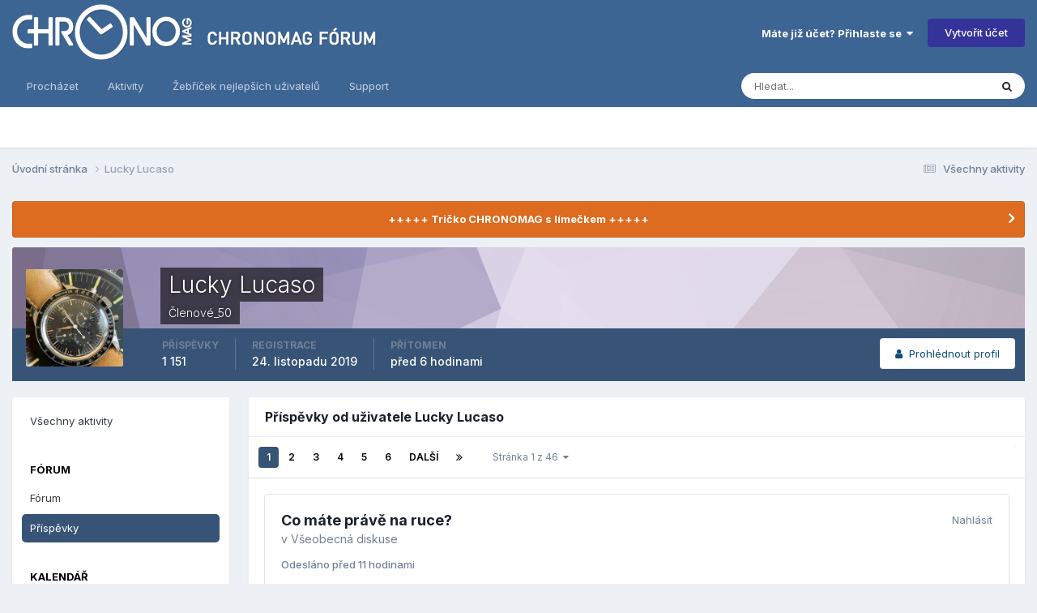

--- FILE ---
content_type: text/html;charset=UTF-8
request_url: https://forum.chronomag.cz/profile/68831-lucky-lucaso/content/?type=forums_topic_post&change_section=1
body_size: 19174
content:
<!DOCTYPE html>
<html lang="cs-CZ" dir="ltr">
	<head>
		<meta charset="utf-8">
        
		<title>Obsah uživatele Lucky Lucaso - Chronomag fórum</title>
		
			<script async src="https://www.googletagmanager.com/gtag/js?id=UA-165953593-1"></script>
<script>
window.dataLayer = window.dataLayer || [];
function gtag(){dataLayer.push(arguments);}
GA_MEASUREMENT_ID='UA-165953593-1'

gtag('js', new Date());
</script>

		
		
		
		

	<meta name="viewport" content="width=device-width, initial-scale=1">


	
	
		<meta property="og:image" content="https://forum.chronomag.cz/uploads/monthly_2020_04/favicon_big.png.5d0700357faae0c17541abf7017b4c4b.png">
	


	<meta name="twitter:card" content="summary_large_image" />




	
		
			
				<meta property="og:site_name" content="Chronomag fórum">
			
		
	

	
		
			
				<meta property="og:locale" content="cs_CZ">
			
		
	


	
		<link rel="canonical" href="https://forum.chronomag.cz/profile/68831-lucky-lucaso/content/?type=forums_topic_post" />
	

	
		<link rel="next" href="https://forum.chronomag.cz/profile/68831-lucky-lucaso/content/page/2/?type=forums_topic_post" />
	

	
		<link rel="last" href="https://forum.chronomag.cz/profile/68831-lucky-lucaso/content/page/46/?type=forums_topic_post" />
	





<link rel="manifest" href="https://forum.chronomag.cz/manifest.webmanifest/">
<meta name="msapplication-config" content="https://forum.chronomag.cz/browserconfig.xml/">
<meta name="msapplication-starturl" content="/">
<meta name="application-name" content="Chronomag fórum">
<meta name="apple-mobile-web-app-title" content="Chronomag fórum">

	<meta name="theme-color" content="#3d6594">



	<link rel="mask-icon" href="https://forum.chronomag.cz/uploads/monthly_2020_04/safari_mask_icon.svg?v=1711581365" color="#1e3b6a">




	

	
		
			<link rel="icon" sizes="36x36" href="https://forum.chronomag.cz/uploads/monthly_2020_04/android-chrome-36x36.png?v=1711581365">
		
	

	
		
			<link rel="icon" sizes="48x48" href="https://forum.chronomag.cz/uploads/monthly_2020_04/android-chrome-48x48.png?v=1711581365">
		
	

	
		
			<link rel="icon" sizes="72x72" href="https://forum.chronomag.cz/uploads/monthly_2020_04/android-chrome-72x72.png?v=1711581365">
		
	

	
		
			<link rel="icon" sizes="96x96" href="https://forum.chronomag.cz/uploads/monthly_2020_04/android-chrome-96x96.png?v=1711581365">
		
	

	
		
			<link rel="icon" sizes="144x144" href="https://forum.chronomag.cz/uploads/monthly_2020_04/android-chrome-144x144.png?v=1711581365">
		
	

	
		
			<link rel="icon" sizes="192x192" href="https://forum.chronomag.cz/uploads/monthly_2020_04/android-chrome-192x192.png?v=1711581365">
		
	

	
		
			<link rel="icon" sizes="256x256" href="https://forum.chronomag.cz/uploads/monthly_2020_04/android-chrome-256x256.png?v=1711581365">
		
	

	
		
			<link rel="icon" sizes="384x384" href="https://forum.chronomag.cz/uploads/monthly_2020_04/android-chrome-384x384.png?v=1711581365">
		
	

	
		
			<link rel="icon" sizes="512x512" href="https://forum.chronomag.cz/uploads/monthly_2020_04/android-chrome-512x512.png?v=1711581365">
		
	

	
		
			<meta name="msapplication-square70x70logo" content="https://forum.chronomag.cz/uploads/monthly_2020_04/msapplication-square70x70logo.png?v=1711581365"/>
		
	

	
		
			<meta name="msapplication-TileImage" content="https://forum.chronomag.cz/uploads/monthly_2020_04/msapplication-TileImage.png?v=1711581365"/>
		
	

	
		
			<meta name="msapplication-square150x150logo" content="https://forum.chronomag.cz/uploads/monthly_2020_04/msapplication-square150x150logo.png?v=1711581365"/>
		
	

	
		
			<meta name="msapplication-wide310x150logo" content="https://forum.chronomag.cz/uploads/monthly_2020_04/msapplication-wide310x150logo.png?v=1711581365"/>
		
	

	
		
			<meta name="msapplication-square310x310logo" content="https://forum.chronomag.cz/uploads/monthly_2020_04/msapplication-square310x310logo.png?v=1711581365"/>
		
	

	
		
			
				<link rel="apple-touch-icon" href="https://forum.chronomag.cz/uploads/monthly_2020_04/apple-touch-icon-57x57.png?v=1711581365">
			
		
	

	
		
			
				<link rel="apple-touch-icon" sizes="60x60" href="https://forum.chronomag.cz/uploads/monthly_2020_04/apple-touch-icon-60x60.png?v=1711581365">
			
		
	

	
		
			
				<link rel="apple-touch-icon" sizes="72x72" href="https://forum.chronomag.cz/uploads/monthly_2020_04/apple-touch-icon-72x72.png?v=1711581365">
			
		
	

	
		
			
				<link rel="apple-touch-icon" sizes="76x76" href="https://forum.chronomag.cz/uploads/monthly_2020_04/apple-touch-icon-76x76.png?v=1711581365">
			
		
	

	
		
			
				<link rel="apple-touch-icon" sizes="114x114" href="https://forum.chronomag.cz/uploads/monthly_2020_04/apple-touch-icon-114x114.png?v=1711581365">
			
		
	

	
		
			
				<link rel="apple-touch-icon" sizes="120x120" href="https://forum.chronomag.cz/uploads/monthly_2020_04/apple-touch-icon-120x120.png?v=1711581365">
			
		
	

	
		
			
				<link rel="apple-touch-icon" sizes="144x144" href="https://forum.chronomag.cz/uploads/monthly_2020_04/apple-touch-icon-144x144.png?v=1711581365">
			
		
	

	
		
			
				<link rel="apple-touch-icon" sizes="152x152" href="https://forum.chronomag.cz/uploads/monthly_2020_04/apple-touch-icon-152x152.png?v=1711581365">
			
		
	

	
		
			
				<link rel="apple-touch-icon" sizes="180x180" href="https://forum.chronomag.cz/uploads/monthly_2020_04/apple-touch-icon-180x180.png?v=1711581365">
			
		
	





<link rel="preload" href="//forum.chronomag.cz/applications/core/interface/font/fontawesome-webfont.woff2?v=4.7.0" as="font" crossorigin="anonymous">
		


	<link rel="preconnect" href="https://fonts.googleapis.com">
	<link rel="preconnect" href="https://fonts.gstatic.com" crossorigin>
	
		<link href="https://fonts.googleapis.com/css2?family=Inter:wght@300;400;500;600;700&display=swap" rel="stylesheet">
	



	<link rel='stylesheet' href='https://forum.chronomag.cz/uploads/css_built_1/341e4a57816af3ba440d891ca87450ff_framework.css?v=8d19bba6681768421001' media='all'>

	<link rel='stylesheet' href='https://forum.chronomag.cz/uploads/css_built_1/05e81b71abe4f22d6eb8d1a929494829_responsive.css?v=8d19bba6681768421001' media='all'>

	<link rel='stylesheet' href='https://forum.chronomag.cz/uploads/css_built_1/20446cf2d164adcc029377cb04d43d17_flags.css?v=8d19bba6681768421001' media='all'>

	<link rel='stylesheet' href='https://forum.chronomag.cz/uploads/css_built_1/90eb5adf50a8c640f633d47fd7eb1778_core.css?v=8d19bba6681768421001' media='all'>

	<link rel='stylesheet' href='https://forum.chronomag.cz/uploads/css_built_1/5a0da001ccc2200dc5625c3f3934497d_core_responsive.css?v=8d19bba6681768421001' media='all'>

	<link rel='stylesheet' href='https://forum.chronomag.cz/uploads/css_built_1/ffdbd8340d5c38a97b780eeb2549bc3f_profiles.css?v=8d19bba6681768421001' media='all'>

	<link rel='stylesheet' href='https://forum.chronomag.cz/uploads/css_built_1/f2ef08fd7eaff94a9763df0d2e2aaa1f_streams.css?v=8d19bba6681768421001' media='all'>

	<link rel='stylesheet' href='https://forum.chronomag.cz/uploads/css_built_1/9be4fe0d9dd3ee2160f368f53374cd3f_leaderboard.css?v=8d19bba6681768421001' media='all'>

	<link rel='stylesheet' href='https://forum.chronomag.cz/uploads/css_built_1/125515e1b6f230e3adf3a20c594b0cea_profiles_responsive.css?v=8d19bba6681768421001' media='all'>

	<link rel='stylesheet' href='https://forum.chronomag.cz/uploads/css_built_1/6a6afb106122c1b73b3caacf669ca862_profile.css?v=8d19bba6681768421001' media='all'>

	<link rel='stylesheet' href='https://forum.chronomag.cz/uploads/css_built_1/667696516b1b637f376df8f2a042aef7_profile.css?v=8d19bba6681768421001' media='all'>





<link rel='stylesheet' href='https://forum.chronomag.cz/uploads/css_built_1/258adbb6e4f3e83cd3b355f84e3fa002_custom.css?v=8d19bba6681768421001' media='all'>




		
		

	
	<link rel='shortcut icon' href='https://forum.chronomag.cz/uploads/monthly_2020_04/favicon.png' type="image/png">

        
<script>
var GA_MEASUREMENT_OPTS = {}

  GA_MEASUREMENT_OPTS['logged_in']=0
  GA_MEASUREMENT_OPTS['ips_theme']=0
 
  
gtag('config', GA_MEASUREMENT_ID, {custom_map:{
               'dimension1': 'ips_theme',
               'dimension2': 'logged_in'
}});
gtag('event', 'custom_measurement', GA_MEASUREMENT_OPTS); 
</script>
	</head>
	<body class="ipsApp ipsApp_front ipsJS_none ipsClearfix" data-controller="core.front.core.app"  data-message=""  data-pageapp="core" data-pagelocation="front" data-pagemodule="members" data-pagecontroller="profile" data-pageid="68831"   >
		
        

        

		<a href="#ipsLayout_mainArea" class="ipsHide" title="Přejít na hlavní obsah této stránky" accesskey="m">Přejít na obsah</a>
		





		<div id="ipsLayout_header" class="ipsClearfix">
			<header>
				<div class="ipsLayout_container">
					


<a href='https://forum.chronomag.cz/' id='elLogo' accesskey='1'><img src="https://forum.chronomag.cz/uploads/monthly_2020_04/chronomag_forum_logo_c.png.5949b794f9b897b33981dc74dab0d56f.png" alt='Chronomag fórum'></a>

					
						

	<ul id="elUserNav" class="ipsList_inline cSignedOut ipsResponsive_showDesktop">
		
        
		
        
        
            
            <li id="elSignInLink">
                <a href="https://forum.chronomag.cz/login/" data-ipsmenu-closeonclick="false" data-ipsmenu id="elUserSignIn">
                    Máte již účet? Přihlaste se  <i class="fa fa-caret-down"></i>
                </a>
                
<div id='elUserSignIn_menu' class='ipsMenu ipsMenu_auto ipsHide'>
	<form accept-charset='utf-8' method='post' action='https://forum.chronomag.cz/login/'>
		<input type="hidden" name="csrfKey" value="92d33512e19002353affa4d0382a28ab">
		<input type="hidden" name="ref" value="aHR0cHM6Ly9mb3J1bS5jaHJvbm9tYWcuY3ovcHJvZmlsZS82ODgzMS1sdWNreS1sdWNhc28vY29udGVudC8/dHlwZT1mb3J1bXNfdG9waWNfcG9zdCZjaGFuZ2Vfc2VjdGlvbj0x">
		<div data-role="loginForm">
			
			
			
				<div class='ipsColumns ipsColumns_noSpacing'>
					<div class='ipsColumn ipsColumn_wide' id='elUserSignIn_internal'>
						
<div class="ipsPad ipsForm ipsForm_vertical">
	<h4 class="ipsType_sectionHead">Přihlásit se</h4>
	<br><br>
	<ul class='ipsList_reset'>
		<li class="ipsFieldRow ipsFieldRow_noLabel ipsFieldRow_fullWidth">
			
			
				<input type="text" placeholder="Uživatelské jméno" name="auth" autocomplete="username">
			
		</li>
		<li class="ipsFieldRow ipsFieldRow_noLabel ipsFieldRow_fullWidth">
			<input type="password" placeholder="Heslo" name="password" autocomplete="current-password">
		</li>
		<li class="ipsFieldRow ipsFieldRow_checkbox ipsClearfix">
			<span class="ipsCustomInput">
				<input type="checkbox" name="remember_me" id="remember_me_checkbox" value="1" checked aria-checked="true">
				<span></span>
			</span>
			<div class="ipsFieldRow_content">
				<label class="ipsFieldRow_label" for="remember_me_checkbox">Přihlásit mě automaticky při každé návštěvě</label>
				<span class="ipsFieldRow_desc">Nedoporučuje se, pokud sdílíte počítač</span>
			</div>
		</li>
		<li class="ipsFieldRow ipsFieldRow_fullWidth">
			<button type="submit" name="_processLogin" value="usernamepassword" class="ipsButton ipsButton_primary ipsButton_small" id="elSignIn_submit">Přihlásit se</button>
			
				<p class="ipsType_right ipsType_small">
					
						<a href='https://forum.chronomag.cz/lostpassword/' data-ipsDialog data-ipsDialog-title='Zapomenuté heslo'>
					
					Zapomenuté heslo</a>
				</p>
			
		</li>
	</ul>
</div>
					</div>
					<div class='ipsColumn ipsColumn_wide'>
						<div class='ipsPadding' id='elUserSignIn_external'>
							<div class='ipsAreaBackground_light ipsPadding:half'>
								
								
									<div class='ipsType_center ipsMargin_top:half'>
										

<button type="submit" name="_processLogin" value="2" class='ipsButton ipsButton_verySmall ipsButton_fullWidth ipsSocial ipsSocial_facebook' style="background-color: #3a579a">
	
		<span class='ipsSocial_icon'>
			
				<i class='fa fa-facebook-official'></i>
			
		</span>
		<span class='ipsSocial_text'>Facebook</span>
	
</button>
									</div>
								
							</div>
						</div>
					</div>
				</div>
			
		</div>
	</form>
</div>
            </li>
            
        
		
			<li>
				
					<a href="https://forum.chronomag.cz/register/" data-ipsdialog data-ipsdialog-size="narrow" data-ipsdialog-title="Vytvořit účet"  id="elRegisterButton" class="ipsButton ipsButton_normal ipsButton_primary">Vytvořit účet</a>
				
			</li>
		
	</ul>

						
<ul class='ipsMobileHamburger ipsList_reset ipsResponsive_hideDesktop'>
	<li data-ipsDrawer data-ipsDrawer-drawerElem='#elMobileDrawer'>
		<a href='#'>
			
			
				
			
			
			
			<i class='fa fa-navicon'></i>
		</a>
	</li>
</ul>
					
				</div>
			</header>
			

	<nav data-controller='core.front.core.navBar' class=' ipsResponsive_showDesktop'>
		<div class='ipsNavBar_primary ipsLayout_container '>
			<ul data-role="primaryNavBar" class='ipsClearfix'>
				


	
		
		
		<li  id='elNavSecondary_1' data-role="navBarItem" data-navApp="core" data-navExt="CustomItem">
			
			
				<a href="https://forum.chronomag.cz"  data-navItem-id="1" >
					Procházet<span class='ipsNavBar_active__identifier'></span>
				</a>
			
			
				<ul class='ipsNavBar_secondary ipsHide' data-role='secondaryNavBar'>
					


	
		
		
		<li  id='elNavSecondary_3' data-role="navBarItem" data-navApp="core" data-navExt="Clubs">
			
			
				<a href="https://forum.chronomag.cz/clubs/"  data-navItem-id="3" >
					Kluby<span class='ipsNavBar_active__identifier'></span>
				</a>
			
			
		</li>
	
	

	
		
		
		<li  id='elNavSecondary_10' data-role="navBarItem" data-navApp="forums" data-navExt="Forums">
			
			
				<a href="https://forum.chronomag.cz"  data-navItem-id="10" >
					Fóra<span class='ipsNavBar_active__identifier'></span>
				</a>
			
			
		</li>
	
	

	
		
		
		<li  id='elNavSecondary_11' data-role="navBarItem" data-navApp="calendar" data-navExt="Calendar">
			
			
				<a href="https://forum.chronomag.cz/events/"  data-navItem-id="11" >
					Kalendář<span class='ipsNavBar_active__identifier'></span>
				</a>
			
			
		</li>
	
	

	
		
		
		<li  id='elNavSecondary_12' data-role="navBarItem" data-navApp="blog" data-navExt="Blogs">
			
			
				<a href="https://forum.chronomag.cz/blogs/"  data-navItem-id="12" >
					Blogy<span class='ipsNavBar_active__identifier'></span>
				</a>
			
			
		</li>
	
	

	
	

	
		
		
		<li  id='elNavSecondary_14' data-role="navBarItem" data-navApp="core" data-navExt="StaffDirectory">
			
			
				<a href="https://forum.chronomag.cz/staff/"  data-navItem-id="14" >
					Správci<span class='ipsNavBar_active__identifier'></span>
				</a>
			
			
		</li>
	
	

	
		
		
		<li  id='elNavSecondary_15' data-role="navBarItem" data-navApp="core" data-navExt="OnlineUsers">
			
			
				<a href="https://forum.chronomag.cz/online/"  data-navItem-id="15" >
					Online uživatelé<span class='ipsNavBar_active__identifier'></span>
				</a>
			
			
		</li>
	
	

	
		
		
		<li  id='elNavSecondary_16' data-role="navBarItem" data-navApp="core" data-navExt="Leaderboard">
			
			
				<a href="https://forum.chronomag.cz/leaderboard/"  data-navItem-id="16" >
					Žebříček nejlepších uživatelů<span class='ipsNavBar_active__identifier'></span>
				</a>
			
			
		</li>
	
	

					<li class='ipsHide' id='elNavigationMore_1' data-role='navMore'>
						<a href='#' data-ipsMenu data-ipsMenu-appendTo='#elNavigationMore_1' id='elNavigationMore_1_dropdown'>Více <i class='fa fa-caret-down'></i></a>
						<ul class='ipsHide ipsMenu ipsMenu_auto' id='elNavigationMore_1_dropdown_menu' data-role='moreDropdown'></ul>
					</li>
				</ul>
			
		</li>
	
	

	
		
		
		<li  id='elNavSecondary_2' data-role="navBarItem" data-navApp="core" data-navExt="CustomItem">
			
			
				<a href="https://forum.chronomag.cz/discover/"  data-navItem-id="2" >
					Aktivity<span class='ipsNavBar_active__identifier'></span>
				</a>
			
			
				<ul class='ipsNavBar_secondary ipsHide' data-role='secondaryNavBar'>
					


	
		
		
		<li  id='elNavSecondary_4' data-role="navBarItem" data-navApp="core" data-navExt="AllActivity">
			
			
				<a href="https://forum.chronomag.cz/discover/"  data-navItem-id="4" >
					Všechny aktivity<span class='ipsNavBar_active__identifier'></span>
				</a>
			
			
		</li>
	
	

	
	

	
	

	
	

	
		
		
		<li  id='elNavSecondary_8' data-role="navBarItem" data-navApp="core" data-navExt="Search">
			
			
				<a href="https://forum.chronomag.cz/search/"  data-navItem-id="8" >
					Vyhledávání<span class='ipsNavBar_active__identifier'></span>
				</a>
			
			
		</li>
	
	

	
	

					<li class='ipsHide' id='elNavigationMore_2' data-role='navMore'>
						<a href='#' data-ipsMenu data-ipsMenu-appendTo='#elNavigationMore_2' id='elNavigationMore_2_dropdown'>Více <i class='fa fa-caret-down'></i></a>
						<ul class='ipsHide ipsMenu ipsMenu_auto' id='elNavigationMore_2_dropdown_menu' data-role='moreDropdown'></ul>
					</li>
				</ul>
			
		</li>
	
	

	
		
		
		<li  id='elNavSecondary_17' data-role="navBarItem" data-navApp="core" data-navExt="Leaderboard">
			
			
				<a href="https://forum.chronomag.cz/leaderboard/"  data-navItem-id="17" >
					Žebříček nejlepších uživatelů<span class='ipsNavBar_active__identifier'></span>
				</a>
			
			
		</li>
	
	

	
	

	
		
		
		<li  id='elNavSecondary_33' data-role="navBarItem" data-navApp="core" data-navExt="CustomItem">
			
			
				<a href="https://forum.chronomag.cz/support/"  data-navItem-id="33" >
					Support<span class='ipsNavBar_active__identifier'></span>
				</a>
			
			
				<ul class='ipsNavBar_secondary ipsHide' data-role='secondaryNavBar'>
					


	
	

	
	

					<li class='ipsHide' id='elNavigationMore_33' data-role='navMore'>
						<a href='#' data-ipsMenu data-ipsMenu-appendTo='#elNavigationMore_33' id='elNavigationMore_33_dropdown'>Více <i class='fa fa-caret-down'></i></a>
						<ul class='ipsHide ipsMenu ipsMenu_auto' id='elNavigationMore_33_dropdown_menu' data-role='moreDropdown'></ul>
					</li>
				</ul>
			
		</li>
	
	

				<li class='ipsHide' id='elNavigationMore' data-role='navMore'>
					<a href='#' data-ipsMenu data-ipsMenu-appendTo='#elNavigationMore' id='elNavigationMore_dropdown'>Více</a>
					<ul class='ipsNavBar_secondary ipsHide' data-role='secondaryNavBar'>
						<li class='ipsHide' id='elNavigationMore_more' data-role='navMore'>
							<a href='#' data-ipsMenu data-ipsMenu-appendTo='#elNavigationMore_more' id='elNavigationMore_more_dropdown'>Více <i class='fa fa-caret-down'></i></a>
							<ul class='ipsHide ipsMenu ipsMenu_auto' id='elNavigationMore_more_dropdown_menu' data-role='moreDropdown'></ul>
						</li>
					</ul>
				</li>
			</ul>
			

	<div id="elSearchWrapper">
		<div id='elSearch' data-controller="core.front.core.quickSearch">
			<form accept-charset='utf-8' action='//forum.chronomag.cz/search/?do=quicksearch' method='post'>
                <input type='search' id='elSearchField' placeholder='Hledat...' name='q' autocomplete='off' aria-label='Vyhledávání'>
                <details class='cSearchFilter'>
                    <summary class='cSearchFilter__text'></summary>
                    <ul class='cSearchFilter__menu'>
                        
                        <li><label><input type="radio" name="type" value="all"  checked><span class='cSearchFilter__menuText'>Všude</span></label></li>
                        
                        
                            <li><label><input type="radio" name="type" value="forums_topic"><span class='cSearchFilter__menuText'>Témata</span></label></li>
                        
                            <li><label><input type="radio" name="type" value="calendar_event"><span class='cSearchFilter__menuText'>Události</span></label></li>
                        
                            <li><label><input type="radio" name="type" value="blog_entry"><span class='cSearchFilter__menuText'>Blogové příspěvky</span></label></li>
                        
                            <li><label><input type="radio" name="type" value="core_members"><span class='cSearchFilter__menuText'>Uživatele</span></label></li>
                        
                    </ul>
                </details>
				<button class='cSearchSubmit' type="submit" aria-label='Vyhledávání'><i class="fa fa-search"></i></button>
			</form>
		</div>
	</div>

		</div>
	</nav>

			
<ul id='elMobileNav' class='ipsResponsive_hideDesktop' data-controller='core.front.core.mobileNav'>
	
		
			<li id='elMobileBreadcrumb'>
				<a href='https://forum.chronomag.cz/'>
					<span>Úvodní stránka</span>
				</a>
			</li>
		
	
	
	
	<li >
		<a data-action="defaultStream" href='https://forum.chronomag.cz/discover/'><i class="fa fa-newspaper-o" aria-hidden="true"></i></a>
	</li>

	

	
		<li class='ipsJS_show'>
			<a href='https://forum.chronomag.cz/search/'><i class='fa fa-search'></i></a>
		</li>
	
</ul>
		</div>
		<main id="ipsLayout_body" class="ipsLayout_container">
			<div id="ipsLayout_contentArea">
				<div id="ipsLayout_contentWrapper">
					
<nav class='ipsBreadcrumb ipsBreadcrumb_top ipsFaded_withHover'>
	

	<ul class='ipsList_inline ipsPos_right'>
		
		<li >
			<a data-action="defaultStream" class='ipsType_light '  href='https://forum.chronomag.cz/discover/'><i class="fa fa-newspaper-o" aria-hidden="true"></i> <span>Všechny aktivity</span></a>
		</li>
		
	</ul>

	<ul data-role="breadcrumbList">
		<li>
			<a title="Úvodní stránka" href='https://forum.chronomag.cz/'>
				<span>Úvodní stránka <i class='fa fa-angle-right'></i></span>
			</a>
		</li>
		
		
			<li>
				
					<a href='https://forum.chronomag.cz/profile/68831-lucky-lucaso/'>
						<span>Lucky Lucaso </span>
					</a>
				
			</li>
		
	</ul>
</nav>
					
					<div id="ipsLayout_mainArea">
						
                      
                        	
                        

						
						
						

	


	<div class='cAnnouncementsContent'>
		
		<div class='cAnnouncementContentTop ipsAnnouncement ipsMessage_warning ipsType_center'>
            
            <a href='https://forum.chronomag.cz/topic/183397-le-chronomag-poloko%C5%A1e%C4%BEa/' target="_blank" rel='noopener'>+++++ Tričko CHRONOMAG s límečkem +++++</a>
            
		</div>
		
	</div>



						


<div data-controller='core.front.profile.main' id='elProfileUserContent'>
	

<header data-role="profileHeader">
    <div class='ipsPageHead_special cProfileHeaderMinimal' id='elProfileHeader' data-controller='core.global.core.coverPhoto' data-url="https://forum.chronomag.cz/profile/68831-lucky-lucaso/?csrfKey=92d33512e19002353affa4d0382a28ab" data-coverOffset='0'>
        
        <div class='ipsCoverPhoto_container' style="background-color: hsl(267, 100%, 80% )">
            <img src='https://forum.chronomag.cz/uploads/set_resources_1/84c1e40ea0e759e3f1505eb1788ddf3c_pattern.png' class='ipsCoverPhoto_photo' data-action="toggleCoverPhoto" alt=''>
        </div>
        
        
        <div class='ipsColumns ipsColumns_collapsePhone' data-hideOnCoverEdit>
            <div class='ipsColumn ipsColumn_fixed ipsColumn_narrow ipsPos_center' id='elProfilePhoto'>
                
                <a href="https://forum.chronomag.cz/uploads/monthly_2023_03/6C68B158-6257-45C6-B687-BEF8058E4DBD.thumb.jpeg.5f5cfcc095bf0625befc30b3793142eb_11zon_11zon.jpeg.b49f117f0f8095332937538d2e170b3d.jpeg" data-ipsLightbox class='ipsUserPhoto ipsUserPhoto_xlarge'>
                    <img src='https://forum.chronomag.cz/uploads/monthly_2023_03/6C68B158-6257-45C6-B687-BEF8058E4DBD.thumb.jpeg.5f5cfcc095bf0625befc30b3793142eb_11zon_11zon.thumb.jpeg.d0613deb3f0a40a616efa1b590174da1.jpeg' alt=''>
                </a>
                
                
            </div>
            <div class='ipsColumn ipsColumn_fluid'>
                <div class='ipsPos_left ipsPad cProfileHeader_name ipsType_normal'>
                    <h1 class='ipsType_reset ipsPageHead_barText'>
                        Lucky Lucaso

                        
                        
                    </h1>
                    <span>
						
						<span class='ipsPageHead_barText'>Členové_50</span>
					</span>
                </div>
                
                <ul class='ipsList_inline ipsPad ipsResponsive_hidePhone ipsResponsive_block ipsPos_left'>
                    
                    <li>

<div data-followApp='core' data-followArea='member' data-followID='68831'  data-controller='core.front.core.followButton'>
	
		

	
</div></li>
                    
                    
                </ul>
                
            </div>
        </div>
    </div>

    <div class='ipsGrid ipsAreaBackground ipsPad ipsResponsive_showPhone ipsResponsive_block'>
        
        
        

        
        
        <div data-role='switchView' class='ipsGrid_span12'>
            <div data-action="goToProfile" data-type='phone' class=''>
                <a href='https://forum.chronomag.cz/profile/68831-lucky-lucaso/' class='ipsButton ipsButton_veryLight ipsButton_small ipsButton_fullWidth' title="Profil uživatele Lucky Lucaso"><i class='fa fa-user'></i></a>
            </div>
            <div data-action="browseContent" data-type='phone' class='ipsHide'>
                <a href="https://forum.chronomag.cz/profile/68831-lucky-lucaso/content/" rel="nofollow" class='ipsButton ipsButton_veryLight ipsButton_small ipsButton_fullWidth'  title="Obsah uživatele Lucky Lucaso"><i class='fa fa-newspaper-o'></i></a>
            </div>
        </div>
    </div>

    <div id='elProfileStats' class='ipsClearfix sm:ipsPadding ipsResponsive_pull'>
        <div data-role='switchView' class='ipsResponsive_hidePhone ipsPos_right'>
            <a href='https://forum.chronomag.cz/profile/68831-lucky-lucaso/' class='ipsButton ipsButton_veryLight ipsButton_small ipsPos_right ' data-action="goToProfile" data-type='full' title="Profil uživatele Lucky Lucaso"><i class='fa fa-user'></i> <span class='ipsResponsive_showDesktop ipsResponsive_inline'>&nbsp;Prohlédnout profil</span></a>
            <a href="https://forum.chronomag.cz/profile/68831-lucky-lucaso/content/" rel="nofollow" class='ipsButton ipsButton_veryLight ipsButton_small ipsPos_right ipsHide' data-action="browseContent" data-type='full' title="Obsah uživatele Lucky Lucaso"><i class='fa fa-newspaper-o'></i> <span class='ipsResponsive_showDesktop ipsResponsive_inline'>&nbsp;Prohlédnout všechny aktivity</span></a>
        </div>
        <ul class='ipsList_reset ipsFlex ipsFlex-ai:center ipsFlex-fw:wrap ipsPos_left ipsResponsive_noFloat'>
            <li>
                <h4 class='ipsType_minorHeading'>Příspěvky</h4>
                1 151
            </li>
            <li>
                <h4 class='ipsType_minorHeading'>Registrace</h4>
                <time datetime='2019-11-24T11:24:48Z' title='24.11.2019 11:24' data-short='
6 let '>24. listopadu 2019 </time>
            </li>
            
            <li>
                <h4 class='ipsType_minorHeading'>Přítomen</h4>
                <span>
					
                    <time datetime='2026-01-18T21:21:35Z' title='18.1.2026 21:21' data-short='6 hod'>před 6 hodinami</time>
				</span>
            </li>
            
            
        </ul>
    </div>
</header>
	<div data-role="profileContent" class='ipsSpacer_top'>

		<div class="ipsColumns ipsColumns_collapsePhone">
			<div class="ipsColumn ipsColumn_wide">
				<div class='ipsPadding:half ipsBox'>
					<div class="ipsSideMenu" data-ipsTabBar data-ipsTabBar-contentArea='#elUserContent' data-ipsTabBar-itemselector=".ipsSideMenu_item" data-ipsTabBar-activeClass="ipsSideMenu_itemActive" data-ipsSideMenu>
						<h3 class="ipsSideMenu_mainTitle ipsAreaBackground_light ipsType_medium">
							<a href="#user_content" class="ipsPad_double" data-action="openSideMenu"><i class="fa fa-bars"></i> &nbsp;Typ obsahu&nbsp;<i class="fa fa-caret-down"></i></a>
						</h3>
						<div>
							<ul class="ipsSideMenu_list">
								<li><a href="https://forum.chronomag.cz/profile/68831-lucky-lucaso/content/?change_section=1" class="ipsSideMenu_item ">Všechny aktivity</a></li>
							</ul>
							
								<h4 class='ipsSideMenu_subTitle'>Fórum</h4>
								<ul class="ipsSideMenu_list">
									
										<li><a href="https://forum.chronomag.cz/profile/68831-lucky-lucaso/content/?type=forums_topic&amp;change_section=1" class="ipsSideMenu_item ">Fórum</a></li>
									
										<li><a href="https://forum.chronomag.cz/profile/68831-lucky-lucaso/content/?type=forums_topic_post&amp;change_section=1" class="ipsSideMenu_item ipsSideMenu_itemActive">Příspěvky</a></li>
									
								</ul>
							
								<h4 class='ipsSideMenu_subTitle'>Kalendář</h4>
								<ul class="ipsSideMenu_list">
									
										<li><a href="https://forum.chronomag.cz/profile/68831-lucky-lucaso/content/?type=calendar_event&amp;change_section=1" class="ipsSideMenu_item ">Události</a></li>
									
										<li><a href="https://forum.chronomag.cz/profile/68831-lucky-lucaso/content/?type=calendar_event_comment&amp;change_section=1" class="ipsSideMenu_item ">Komentáře událostí</a></li>
									
								</ul>
							
								<h4 class='ipsSideMenu_subTitle'>Blogy</h4>
								<ul class="ipsSideMenu_list">
									
										<li><a href="https://forum.chronomag.cz/profile/68831-lucky-lucaso/content/?type=blog_entry&amp;change_section=1" class="ipsSideMenu_item ">Blogové příspěvky</a></li>
									
										<li><a href="https://forum.chronomag.cz/profile/68831-lucky-lucaso/content/?type=blog_entry_comment&amp;change_section=1" class="ipsSideMenu_item ">Komentáře blogu</a></li>
									
								</ul>
							
						</div>			
					</div>
				</div>
			</div>
			<div class="ipsColumn ipsColumn_fluid" id='elUserContent'>
				
<div class='ipsBox'>
	<h2 class='ipsType_sectionTitle ipsType_reset'>Příspěvky od uživatele Lucky Lucaso</h2>
	
<div data-baseurl='https://forum.chronomag.cz/profile/68831-lucky-lucaso/content/?type=forums_topic_post' data-resort='listResort' data-controller='core.global.core.table'   data-tableID='8d16ada8a3ab07a496629ec361fbe7ce'>
	

	
	<div class="ipsButtonBar ipsPad_half ipsClearfix ipsClear">
		

		<ul class="ipsButtonRow ipsPos_right ipsClearfix">
			
			
		</ul>

		<div data-role="tablePagination" >
			


	
	<ul class='ipsPagination' id='elPagination_8d16ada8a3ab07a496629ec361fbe7ce_237590601' data-ipsPagination-seoPagination='true' data-pages='46' data-ipsPagination  data-ipsPagination-pages="46" data-ipsPagination-perPage='25'>
		
			
				<li class='ipsPagination_first ipsPagination_inactive'><a href='https://forum.chronomag.cz/profile/68831-lucky-lucaso/content/?type=forums_topic_post' rel="first" data-page='1' data-ipsTooltip title='První stránka'><i class='fa fa-angle-double-left'></i></a></li>
				<li class='ipsPagination_prev ipsPagination_inactive'><a href='https://forum.chronomag.cz/profile/68831-lucky-lucaso/content/?type=forums_topic_post' rel="prev" data-page='0' data-ipsTooltip title='Předchozí stránka'>Předchozí</a></li>
			
			<li class='ipsPagination_page ipsPagination_active'><a href='https://forum.chronomag.cz/profile/68831-lucky-lucaso/content/?type=forums_topic_post' data-page='1'>1</a></li>
			
				
					<li class='ipsPagination_page'><a href='https://forum.chronomag.cz/profile/68831-lucky-lucaso/content/page/2/?type=forums_topic_post' data-page='2'>2</a></li>
				
					<li class='ipsPagination_page'><a href='https://forum.chronomag.cz/profile/68831-lucky-lucaso/content/page/3/?type=forums_topic_post' data-page='3'>3</a></li>
				
					<li class='ipsPagination_page'><a href='https://forum.chronomag.cz/profile/68831-lucky-lucaso/content/page/4/?type=forums_topic_post' data-page='4'>4</a></li>
				
					<li class='ipsPagination_page'><a href='https://forum.chronomag.cz/profile/68831-lucky-lucaso/content/page/5/?type=forums_topic_post' data-page='5'>5</a></li>
				
					<li class='ipsPagination_page'><a href='https://forum.chronomag.cz/profile/68831-lucky-lucaso/content/page/6/?type=forums_topic_post' data-page='6'>6</a></li>
				
				<li class='ipsPagination_next'><a href='https://forum.chronomag.cz/profile/68831-lucky-lucaso/content/page/2/?type=forums_topic_post' rel="next" data-page='2' data-ipsTooltip title='Další stránka'>Další</a></li>
				<li class='ipsPagination_last'><a href='https://forum.chronomag.cz/profile/68831-lucky-lucaso/content/page/46/?type=forums_topic_post' rel="last" data-page='46' data-ipsTooltip title='Poslední stránka'><i class='fa fa-angle-double-right'></i></a></li>
			
			
				<li class='ipsPagination_pageJump'>
					<a href='#' data-ipsMenu data-ipsMenu-closeOnClick='false' data-ipsMenu-appendTo='#elPagination_8d16ada8a3ab07a496629ec361fbe7ce_237590601' id='elPagination_8d16ada8a3ab07a496629ec361fbe7ce_237590601_jump'>Stránka 1 z 46 &nbsp;<i class='fa fa-caret-down'></i></a>
					<div class='ipsMenu ipsMenu_narrow ipsPadding ipsHide' id='elPagination_8d16ada8a3ab07a496629ec361fbe7ce_237590601_jump_menu'>
						<form accept-charset='utf-8' method='post' action='https://forum.chronomag.cz/profile/68831-lucky-lucaso/content/?type=forums_topic_post' data-role="pageJump" data-baseUrl='#'>
							<ul class='ipsForm ipsForm_horizontal'>
								<li class='ipsFieldRow'>
									<input type='number' min='1' max='46' placeholder='Číslo stránky' class='ipsField_fullWidth' name='page'>
								</li>
								<li class='ipsFieldRow ipsFieldRow_fullWidth'>
									<input type='submit' class='ipsButton_fullWidth ipsButton ipsButton_verySmall ipsButton_primary' value='Jdi'>
								</li>
							</ul>
						</form>
					</div>
				</li>
			
		
	</ul>

		</div>
	</div>
	

	
		
			<ol class='ipsDataList ipsClear cProfileContent ' id='elTable_608506547d52394cfe9a7be41700e386' data-role="tableRows">
				

	
	<li class='ipsMargin ipsDataItem ipsDataItem_autoWidth' data-rowID='3195145'>
		<article id='elComment_3195145' class='ipsComment ipsBox ipsBox--child  ipsClearfix ipsClear '>

			

			<div id='comment-3195145_wrap' class='ipsComment_content ipsType_normal ipsClearfix'>	
				<div class='ipsComment_header ipsPadding_top ipsFlex ipsFlex-fd:row-reverse ipsFlex-ai:start ipsFlex-jc:between sm:ipsFlex-fd:column'>
					<div class='ipsComment_toolWrap ipsFlex-flex:00'>
						
						<ul class='ipsList_reset ipsComment_tools'>
							
								<li><a href='https://forum.chronomag.cz/topic/138134-co-m%C3%A1te-pr%C3%A1v%C4%9B-na-ruce/?do=reportComment&amp;comment=3195145' data-ipsDialog data-ipsDialog-remoteSubmit data-ipsDialog-size='medium' data-ipsDialog-flashMessage='Děkujeme za Vaše upozornění.' data-ipsDialog-title="Nahlásit" data-action='reportComment' title='Nahlásit tento příspěvek' class='ipsType_medium ipsType_light'>Nahlásit</a></li>
							
							
						</ul>
					</div>
					


<div class='sm:ipsMargin_top:double'>
	<h3 class='ipsType_sectionHead ipsType_break'>
		
			
		
			<a href='https://forum.chronomag.cz/topic/138134-co-m%C3%A1te-pr%C3%A1v%C4%9B-na-ruce/?do=findComment&amp;comment=3195145' title='Zobrazit toto téma'>Co máte právě na ruce?</a>
		
	</h3>
	<p class='ipsType_normal ipsType_light ipsType_blendLinks ipsType_reset'>v <a href='https://forum.chronomag.cz/forum/11-v%C5%A1eobecn%C3%A1-diskuse/'>Všeobecná diskuse</a></p>
</div>
				</div>
				
				<div class=''>
					<div class='ipsPadding_horizontal ipsPadding_bottom ipsPadding_top:half'>
						
						<p class='ipsComment_meta ipsType_light ipsType_medium ipsType_blendLinks'>
							<a href='https://forum.chronomag.cz/topic/138134-co-m%C3%A1te-pr%C3%A1v%C4%9B-na-ruce/?do=findComment&amp;comment=3195145' class='ipsType_blendLinks'>Odesláno <time datetime='2026-01-18T16:17:56Z' title='18.1.2026 16:17' data-short='11 hod'>před 11 hodinami </time></a>
							
														
						</p>
						

						<div data-role='commentContent' class='ipsType_break ipsType_richText ipsContained ipsMargin_top' data-controller='core.front.core.lightboxedImages'>
							
							<blockquote class="ipsQuote" data-ipsquote="" data-ipsquote-contentapp="forums" data-ipsquote-contentclass="forums_Topic" data-ipsquote-contentcommentid="3195130" data-ipsquote-contentid="138134" data-ipsquote-contenttype="forums" data-ipsquote-timestamp="1768750948" data-ipsquote-userid="1538" data-ipsquote-username="Vit">
	<div class="ipsQuote_citation">
		před 34 minutami, Vit napsal:
	</div>

	<div class="ipsQuote_contents">
		<p>
			Díky.<br />
			Koukám, že toho máš plnou kabelku ...
		</p>

		<p>
			------------------------------------------------
		</p>

		<p>
			Jedu dál na vintage vlně <a href="https://forum.chronomag.cz/topic/140201-seiko-bell-matic/page/3/#findComment-3194978" rel="">Seiko BELL - MATIC</a>
		</p>

		<p>
			<a class="ipsAttachLink ipsAttachLink_image" data-fileext="jpg" data-fileid="1548727" href="https://forum.chronomag.cz/uploads/monthly_2026_01/Vit_Seiko_BELL_Matic_260117_01____________.jpg.73b994936f4f5aeebda87b1bb26d643c.jpg" rel=""><img alt="Vit_Seiko_BELL_Matic_260117_01____________.jpg" class="ipsImage ipsImage_thumbnailed" data-fileid="1548727" data-ratio="81.88" width="800" src="https://forum.chronomag.cz/uploads/monthly_2026_01/Vit_Seiko_BELL_Matic_260117_01____________.jpg.73b994936f4f5aeebda87b1bb26d643c.jpg" /></a>
		</p>
	</div>
</blockquote>

<p>
	V tomhle stylu uz jen tyhle pilotky <img src="https://cdn.jsdelivr.net/gh/twitter/twemoji@14.0.2/assets/72x72/1f609.png" class="ipsEmoji" alt="😉">
</p>

<p><a href="https://forum.chronomag.cz/uploads/monthly_2026_01/IMG_20260118_171126.jpg.791d05574ef9ceb9e1c9c2a0ce7d20ee.jpg" class="ipsAttachLink ipsAttachLink_image" ><img data-fileid="1548980" src="https://forum.chronomag.cz/uploads/monthly_2026_01/IMG_20260118_171126.thumb.jpg.2ec97e424cc167f4fa4104580f97a257.jpg" data-ratio="86.5" width="1000" class="ipsImage ipsImage_thumbnailed" alt="IMG_20260118_171126.jpg"></a></p>
						</div>
					</div>
					
						<div class='ipsItemControls'>
							

	<div data-controller='core.front.core.reaction' class='ipsItemControls_right ipsClearfix '>	
		<div class='ipsReact ipsPos_right'>
			
				
				<div class='ipsReact_blurb ' data-role='reactionBlurb'>
					
						

	
	<ul class='ipsReact_reactions'>
		
		
			
				
				<li class='ipsReact_reactCount'>
					
						<span data-ipsTooltip title="Like">
					
							<span>
								<img src='https://forum.chronomag.cz/uploads/reactions/react_like.png' alt="Like" loading="lazy">
							</span>
							<span>
								1
							</span>
					
						</span>
					
				</li>
			
		
			
				
				<li class='ipsReact_reactCount'>
					
						<span data-ipsTooltip title="Dát hlas">
					
							<span>
								<img src='https://forum.chronomag.cz/uploads/reactions/react_up.png' alt="Dát hlas" loading="lazy">
							</span>
							<span>
								2
							</span>
					
						</span>
					
				</li>
			
		
	</ul>

					
				</div>
			
			
			
		</div>
	</div>

						</div>
					
				</div>		
			</div>
		</article>
	</li>

	
	<li class='ipsMargin ipsDataItem ipsDataItem_autoWidth' data-rowID='3195090'>
		<article id='elComment_3195090' class='ipsComment ipsBox ipsBox--child  ipsClearfix ipsClear '>

			

			<div id='comment-3195090_wrap' class='ipsComment_content ipsType_normal ipsClearfix'>	
				<div class='ipsComment_header ipsPadding_top ipsFlex ipsFlex-fd:row-reverse ipsFlex-ai:start ipsFlex-jc:between sm:ipsFlex-fd:column'>
					<div class='ipsComment_toolWrap ipsFlex-flex:00'>
						
						<ul class='ipsList_reset ipsComment_tools'>
							
								<li><a href='https://forum.chronomag.cz/topic/138134-co-m%C3%A1te-pr%C3%A1v%C4%9B-na-ruce/?do=reportComment&amp;comment=3195090' data-ipsDialog data-ipsDialog-remoteSubmit data-ipsDialog-size='medium' data-ipsDialog-flashMessage='Děkujeme za Vaše upozornění.' data-ipsDialog-title="Nahlásit" data-action='reportComment' title='Nahlásit tento příspěvek' class='ipsType_medium ipsType_light'>Nahlásit</a></li>
							
							
						</ul>
					</div>
					


<div class='sm:ipsMargin_top:double'>
	<h3 class='ipsType_sectionHead ipsType_break'>
		
			
		
			<a href='https://forum.chronomag.cz/topic/138134-co-m%C3%A1te-pr%C3%A1v%C4%9B-na-ruce/?do=findComment&amp;comment=3195090' title='Zobrazit toto téma'>Co máte právě na ruce?</a>
		
	</h3>
	<p class='ipsType_normal ipsType_light ipsType_blendLinks ipsType_reset'>v <a href='https://forum.chronomag.cz/forum/11-v%C5%A1eobecn%C3%A1-diskuse/'>Všeobecná diskuse</a></p>
</div>
				</div>
				
				<div class=''>
					<div class='ipsPadding_horizontal ipsPadding_bottom ipsPadding_top:half'>
						
						<p class='ipsComment_meta ipsType_light ipsType_medium ipsType_blendLinks'>
							<a href='https://forum.chronomag.cz/topic/138134-co-m%C3%A1te-pr%C3%A1v%C4%9B-na-ruce/?do=findComment&amp;comment=3195090' class='ipsType_blendLinks'>Odesláno <time datetime='2026-01-18T14:16:19Z' title='18.1.2026 14:16' data-short='13 hod'>před 13 hodinami </time></a>
							
														
						</p>
						

						<div data-role='commentContent' class='ipsType_break ipsType_richText ipsContained ipsMargin_top' data-controller='core.front.core.lightboxedImages'>
							
							<p>
	Tak ja dam taky slunickovou.
</p>

<p>
	Grana watch with galaxy dial <img src="https://cdn.jsdelivr.net/gh/twitter/twemoji@14.0.2/assets/72x72/1f60e.png" class="ipsEmoji" alt="😎">
</p>

<p><a href="https://forum.chronomag.cz/uploads/monthly_2026_01/IMG_20260118_151047.jpg.e619edf6ee7a539fe46461f41dbedae3.jpg" class="ipsAttachLink ipsAttachLink_image" ><img data-fileid="1548909" src="https://forum.chronomag.cz/uploads/monthly_2026_01/IMG_20260118_151047.thumb.jpg.a614889e982066833f765db8b8f6ef97.jpg" data-ratio="102.77" width="973" class="ipsImage ipsImage_thumbnailed" alt="IMG_20260118_151047.jpg"></a></p>
						</div>
					</div>
					
						<div class='ipsItemControls'>
							

	<div data-controller='core.front.core.reaction' class='ipsItemControls_right ipsClearfix '>	
		<div class='ipsReact ipsPos_right'>
			
				
				<div class='ipsReact_blurb ' data-role='reactionBlurb'>
					
						

	
	<ul class='ipsReact_reactions'>
		
		
			
				
				<li class='ipsReact_reactCount'>
					
						<span data-ipsTooltip title="Like">
					
							<span>
								<img src='https://forum.chronomag.cz/uploads/reactions/react_like.png' alt="Like" loading="lazy">
							</span>
							<span>
								5
							</span>
					
						</span>
					
				</li>
			
		
	</ul>

					
				</div>
			
			
			
		</div>
	</div>

						</div>
					
				</div>		
			</div>
		</article>
	</li>

	
	<li class='ipsMargin ipsDataItem ipsDataItem_autoWidth' data-rowID='3195006'>
		<article id='elComment_3195006' class='ipsComment ipsBox ipsBox--child  ipsClearfix ipsClear '>

			

			<div id='comment-3195006_wrap' class='ipsComment_content ipsType_normal ipsClearfix'>	
				<div class='ipsComment_header ipsPadding_top ipsFlex ipsFlex-fd:row-reverse ipsFlex-ai:start ipsFlex-jc:between sm:ipsFlex-fd:column'>
					<div class='ipsComment_toolWrap ipsFlex-flex:00'>
						
						<ul class='ipsList_reset ipsComment_tools'>
							
								<li><a href='https://forum.chronomag.cz/topic/138134-co-m%C3%A1te-pr%C3%A1v%C4%9B-na-ruce/?do=reportComment&amp;comment=3195006' data-ipsDialog data-ipsDialog-remoteSubmit data-ipsDialog-size='medium' data-ipsDialog-flashMessage='Děkujeme za Vaše upozornění.' data-ipsDialog-title="Nahlásit" data-action='reportComment' title='Nahlásit tento příspěvek' class='ipsType_medium ipsType_light'>Nahlásit</a></li>
							
							
						</ul>
					</div>
					


<div class='sm:ipsMargin_top:double'>
	<h3 class='ipsType_sectionHead ipsType_break'>
		
			
		
			<a href='https://forum.chronomag.cz/topic/138134-co-m%C3%A1te-pr%C3%A1v%C4%9B-na-ruce/?do=findComment&amp;comment=3195006' title='Zobrazit toto téma'>Co máte právě na ruce?</a>
		
	</h3>
	<p class='ipsType_normal ipsType_light ipsType_blendLinks ipsType_reset'>v <a href='https://forum.chronomag.cz/forum/11-v%C5%A1eobecn%C3%A1-diskuse/'>Všeobecná diskuse</a></p>
</div>
				</div>
				
				<div class=''>
					<div class='ipsPadding_horizontal ipsPadding_bottom ipsPadding_top:half'>
						
						<p class='ipsComment_meta ipsType_light ipsType_medium ipsType_blendLinks'>
							<a href='https://forum.chronomag.cz/topic/138134-co-m%C3%A1te-pr%C3%A1v%C4%9B-na-ruce/?do=findComment&amp;comment=3195006' class='ipsType_blendLinks'>Odesláno <time datetime='2026-01-18T10:14:08Z' title='18.1.2026 10:14' data-short='17 hod'>před 17 hodinami </time></a>
							
														
						</p>
						

						<div data-role='commentContent' class='ipsType_break ipsType_richText ipsContained ipsMargin_top' data-controller='core.front.core.lightboxedImages'>
							
							<blockquote class="ipsQuote" data-ipsquote="" data-ipsquote-contentapp="forums" data-ipsquote-contentclass="forums_Topic" data-ipsquote-contentcommentid="3194970" data-ipsquote-contentid="138134" data-ipsquote-contenttype="forums" data-ipsquote-timestamp="1768725865" data-ipsquote-userid="1538" data-ipsquote-username="Vit">
	<div class="ipsQuote_citation">
		Před hodinou, Vit napsal:
	</div>

	<div class="ipsQuote_contents">
		<p>
			Krásné pane kolego, kdyby tě omrzely, dej mi prosím vědět.
		</p>

		<p>
			---------------------------------------------------------------------
		</p>

		<p>
			Já taky <a href="https://forum.chronomag.cz/topic/134563-helvetia/page/4/#findComment-3194968" rel="">HELVETIA</a>
		</p>

		<p>
			<a data-fileid="1548710" href="https://forum.chronomag.cz/uploads/monthly_2026_01/Vit_Helvetia_260119__01___________.jpg.2b9c3e5faf1edbd7e1d0d7133491a448.jpg" title="Zvětšit obrázek" data-fileext="jpg" rel=""><img alt="Vit_Helvetia_260119__01___________.jpg.2b9c3e5faf1edbd7e1d0d7133491a448.jpg" class="ipsImage ipsImage_thumbnailed" data-fileid="1548710" data-ratio="70.63" width="800" src="https://forum.chronomag.cz/uploads/monthly_2026_01/Vit_Helvetia_260119__01___________.jpg.2b9c3e5faf1edbd7e1d0d7133491a448.jpg" /></a>
		</p>
	</div>
</blockquote>

<p>
	Ty se nikdy neomrzi. Ale verim, ze by u tebe byli v dobrych rukou. <img src="https://cdn.jsdelivr.net/gh/twitter/twemoji@14.0.2/assets/72x72/1f609.png" class="ipsEmoji" alt="😉">
</p>

<p>
	Dnes se mazlim s mensima setrickama.
</p>

<p>
	Grana WWII
</p>

<p><a href="https://forum.chronomag.cz/uploads/monthly_2026_01/IMG_20260118_110428.jpg.7467b2d41b4aa7cf5c45eda9b6f028fb.jpg" class="ipsAttachLink ipsAttachLink_image" ><img data-fileid="1548752" src="https://forum.chronomag.cz/uploads/monthly_2026_01/IMG_20260118_110428.thumb.jpg.5cc6f535bc57c28ea0d7630b3843af51.jpg" data-ratio="89.5" width="1000" class="ipsImage ipsImage_thumbnailed" alt="IMG_20260118_110428.jpg"></a></p>
						</div>
					</div>
					
						<div class='ipsItemControls'>
							

	<div data-controller='core.front.core.reaction' class='ipsItemControls_right ipsClearfix '>	
		<div class='ipsReact ipsPos_right'>
			
				
				<div class='ipsReact_blurb ' data-role='reactionBlurb'>
					
						

	
	<ul class='ipsReact_reactions'>
		
		
			
				
				<li class='ipsReact_reactCount'>
					
						<span data-ipsTooltip title="Like">
					
							<span>
								<img src='https://forum.chronomag.cz/uploads/reactions/react_like.png' alt="Like" loading="lazy">
							</span>
							<span>
								2
							</span>
					
						</span>
					
				</li>
			
		
			
				
				<li class='ipsReact_reactCount'>
					
						<span data-ipsTooltip title="Dát hlas">
					
							<span>
								<img src='https://forum.chronomag.cz/uploads/reactions/react_up.png' alt="Dát hlas" loading="lazy">
							</span>
							<span>
								3
							</span>
					
						</span>
					
				</li>
			
		
	</ul>

					
				</div>
			
			
			
		</div>
	</div>

						</div>
					
				</div>		
			</div>
		</article>
	</li>

	
	<li class='ipsMargin ipsDataItem ipsDataItem_autoWidth' data-rowID='3194838'>
		<article id='elComment_3194838' class='ipsComment ipsBox ipsBox--child  ipsClearfix ipsClear '>

			

			<div id='comment-3194838_wrap' class='ipsComment_content ipsType_normal ipsClearfix'>	
				<div class='ipsComment_header ipsPadding_top ipsFlex ipsFlex-fd:row-reverse ipsFlex-ai:start ipsFlex-jc:between sm:ipsFlex-fd:column'>
					<div class='ipsComment_toolWrap ipsFlex-flex:00'>
						
						<ul class='ipsList_reset ipsComment_tools'>
							
								<li><a href='https://forum.chronomag.cz/topic/138134-co-m%C3%A1te-pr%C3%A1v%C4%9B-na-ruce/?do=reportComment&amp;comment=3194838' data-ipsDialog data-ipsDialog-remoteSubmit data-ipsDialog-size='medium' data-ipsDialog-flashMessage='Děkujeme za Vaše upozornění.' data-ipsDialog-title="Nahlásit" data-action='reportComment' title='Nahlásit tento příspěvek' class='ipsType_medium ipsType_light'>Nahlásit</a></li>
							
							
						</ul>
					</div>
					


<div class='sm:ipsMargin_top:double'>
	<h3 class='ipsType_sectionHead ipsType_break'>
		
			
		
			<a href='https://forum.chronomag.cz/topic/138134-co-m%C3%A1te-pr%C3%A1v%C4%9B-na-ruce/?do=findComment&amp;comment=3194838' title='Zobrazit toto téma'>Co máte právě na ruce?</a>
		
	</h3>
	<p class='ipsType_normal ipsType_light ipsType_blendLinks ipsType_reset'>v <a href='https://forum.chronomag.cz/forum/11-v%C5%A1eobecn%C3%A1-diskuse/'>Všeobecná diskuse</a></p>
</div>
				</div>
				
				<div class=''>
					<div class='ipsPadding_horizontal ipsPadding_bottom ipsPadding_top:half'>
						
						<p class='ipsComment_meta ipsType_light ipsType_medium ipsType_blendLinks'>
							<a href='https://forum.chronomag.cz/topic/138134-co-m%C3%A1te-pr%C3%A1v%C4%9B-na-ruce/?do=findComment&amp;comment=3194838' class='ipsType_blendLinks'>Odesláno <time datetime='2026-01-17T16:59:25Z' title='17.1.2026 16:59' data-short='1 den'>sobota v 16:59 </time></a>
							
														
						</p>
						

						<div data-role='commentContent' class='ipsType_break ipsType_richText ipsContained ipsMargin_top' data-controller='core.front.core.lightboxedImages'>
							
							<p>
	Vikendove mazleni <img src="https://cdn.jsdelivr.net/gh/twitter/twemoji@14.0.2/assets/72x72/1f6e9.png" class="ipsEmoji" alt="🛩️">
</p>

<p><a href="https://forum.chronomag.cz/uploads/monthly_2026_01/IMG_20260117_172625.jpg.4724bbd1eb8b48d6fd0c44b4c693ebb3.jpg" class="ipsAttachLink ipsAttachLink_image" ><img data-fileid="1548531" src="https://forum.chronomag.cz/uploads/monthly_2026_01/IMG_20260117_172625.thumb.jpg.71d1bed52f9654f71d4b6affb364666d.jpg" data-ratio="102.04" width="980" class="ipsImage ipsImage_thumbnailed" alt="IMG_20260117_172625.jpg"></a></p>
<p><a href="https://forum.chronomag.cz/uploads/monthly_2026_01/IMG_20260117_172648.jpg.27178f91ef1c79e287062c5961f7938d.jpg" class="ipsAttachLink ipsAttachLink_image" ><img data-fileid="1548532" src="https://forum.chronomag.cz/uploads/monthly_2026_01/IMG_20260117_172648.thumb.jpg.f6efc02d7988e678ade17165843f6f43.jpg" data-ratio="109.17" width="916" class="ipsImage ipsImage_thumbnailed" alt="IMG_20260117_172648.jpg"></a></p>
						</div>
					</div>
					
						<div class='ipsItemControls'>
							

	<div data-controller='core.front.core.reaction' class='ipsItemControls_right ipsClearfix '>	
		<div class='ipsReact ipsPos_right'>
			
				
				<div class='ipsReact_blurb ' data-role='reactionBlurb'>
					
						

	
	<ul class='ipsReact_reactions'>
		
		
			
				
				<li class='ipsReact_reactCount'>
					
						<span data-ipsTooltip title="Like">
					
							<span>
								<img src='https://forum.chronomag.cz/uploads/reactions/react_like.png' alt="Like" loading="lazy">
							</span>
							<span>
								9
							</span>
					
						</span>
					
				</li>
			
		
	</ul>

					
				</div>
			
			
			
		</div>
	</div>

						</div>
					
				</div>		
			</div>
		</article>
	</li>

	
	<li class='ipsMargin ipsDataItem ipsDataItem_autoWidth' data-rowID='3194821'>
		<article id='elComment_3194821' class='ipsComment ipsBox ipsBox--child  ipsClearfix ipsClear '>

			

			<div id='comment-3194821_wrap' class='ipsComment_content ipsType_normal ipsClearfix'>	
				<div class='ipsComment_header ipsPadding_top ipsFlex ipsFlex-fd:row-reverse ipsFlex-ai:start ipsFlex-jc:between sm:ipsFlex-fd:column'>
					<div class='ipsComment_toolWrap ipsFlex-flex:00'>
						
						<ul class='ipsList_reset ipsComment_tools'>
							
								<li><a href='https://forum.chronomag.cz/topic/22703-sberatelstvi-modely-aut-a-motocyklu/?do=reportComment&amp;comment=3194821' data-ipsDialog data-ipsDialog-remoteSubmit data-ipsDialog-size='medium' data-ipsDialog-flashMessage='Děkujeme za Vaše upozornění.' data-ipsDialog-title="Nahlásit" data-action='reportComment' title='Nahlásit tento příspěvek' class='ipsType_medium ipsType_light'>Nahlásit</a></li>
							
							
						</ul>
					</div>
					


<div class='sm:ipsMargin_top:double'>
	<h3 class='ipsType_sectionHead ipsType_break'>
		
			
		
			<a href='https://forum.chronomag.cz/topic/22703-sberatelstvi-modely-aut-a-motocyklu/?do=findComment&amp;comment=3194821' title='Zobrazit toto téma'>Sberatelstvi - modely aut a motocyklu</a>
		
	</h3>
	<p class='ipsType_normal ipsType_light ipsType_blendLinks ipsType_reset'>v <a href='https://forum.chronomag.cz/forum/12-ostatn%C3%AD-diskuse-a-z%C3%A1bava/'>Ostatní diskuse a zábava</a></p>
</div>
				</div>
				
				<div class=''>
					<div class='ipsPadding_horizontal ipsPadding_bottom ipsPadding_top:half'>
						
						<p class='ipsComment_meta ipsType_light ipsType_medium ipsType_blendLinks'>
							<a href='https://forum.chronomag.cz/topic/22703-sberatelstvi-modely-aut-a-motocyklu/?do=findComment&amp;comment=3194821' class='ipsType_blendLinks'>Odesláno <time datetime='2026-01-17T16:03:19Z' title='17.1.2026 16:03' data-short='1 den'>sobota v 16:03 </time></a>
							
														
						</p>
						

						<div data-role='commentContent' class='ipsType_break ipsType_richText ipsContained ipsMargin_top' data-controller='core.front.core.lightboxedImages'>
							
							<p>
	Paráda. Budu muset pohledat...
</p>

						</div>
					</div>
					
						<div class='ipsItemControls'>
							

	<div data-controller='core.front.core.reaction' class='ipsItemControls_right ipsClearfix '>	
		<div class='ipsReact ipsPos_right'>
			
				
				<div class='ipsReact_blurb ipsHide' data-role='reactionBlurb'>
					
				</div>
			
			
			
		</div>
	</div>

						</div>
					
				</div>		
			</div>
		</article>
	</li>

	
	<li class='ipsMargin ipsDataItem ipsDataItem_autoWidth' data-rowID='3194804'>
		<article id='elComment_3194804' class='ipsComment ipsBox ipsBox--child  ipsClearfix ipsClear '>

			

			<div id='comment-3194804_wrap' class='ipsComment_content ipsType_normal ipsClearfix'>	
				<div class='ipsComment_header ipsPadding_top ipsFlex ipsFlex-fd:row-reverse ipsFlex-ai:start ipsFlex-jc:between sm:ipsFlex-fd:column'>
					<div class='ipsComment_toolWrap ipsFlex-flex:00'>
						
						<ul class='ipsList_reset ipsComment_tools'>
							
								<li><a href='https://forum.chronomag.cz/topic/22703-sberatelstvi-modely-aut-a-motocyklu/?do=reportComment&amp;comment=3194804' data-ipsDialog data-ipsDialog-remoteSubmit data-ipsDialog-size='medium' data-ipsDialog-flashMessage='Děkujeme za Vaše upozornění.' data-ipsDialog-title="Nahlásit" data-action='reportComment' title='Nahlásit tento příspěvek' class='ipsType_medium ipsType_light'>Nahlásit</a></li>
							
							
						</ul>
					</div>
					


<div class='sm:ipsMargin_top:double'>
	<h3 class='ipsType_sectionHead ipsType_break'>
		
			
		
			<a href='https://forum.chronomag.cz/topic/22703-sberatelstvi-modely-aut-a-motocyklu/?do=findComment&amp;comment=3194804' title='Zobrazit toto téma'>Sberatelstvi - modely aut a motocyklu</a>
		
	</h3>
	<p class='ipsType_normal ipsType_light ipsType_blendLinks ipsType_reset'>v <a href='https://forum.chronomag.cz/forum/12-ostatn%C3%AD-diskuse-a-z%C3%A1bava/'>Ostatní diskuse a zábava</a></p>
</div>
				</div>
				
				<div class=''>
					<div class='ipsPadding_horizontal ipsPadding_bottom ipsPadding_top:half'>
						
						<p class='ipsComment_meta ipsType_light ipsType_medium ipsType_blendLinks'>
							<a href='https://forum.chronomag.cz/topic/22703-sberatelstvi-modely-aut-a-motocyklu/?do=findComment&amp;comment=3194804' class='ipsType_blendLinks'>Odesláno <time datetime='2026-01-17T14:56:07Z' title='17.1.2026 14:56' data-short='1 den'>sobota v 14:56 </time></a>
							
														
						</p>
						

						<div data-role='commentContent' class='ipsType_break ipsType_richText ipsContained ipsMargin_top' data-controller='core.front.core.lightboxedImages'>
							
							<p>
	Mate to moc pekny panove, obzvlast ta garaz je super. Jak je to velky?
</p>

<p>
	Mimochodem, tohle znate? 
</p>

<p><a href="https://forum.chronomag.cz/uploads/monthly_2026_01/IMG_20260117_155104.jpg.9a941f44cbfdca0baa43739759877c32.jpg" class="ipsAttachLink ipsAttachLink_image" ><img data-fileid="1548483" src="https://forum.chronomag.cz/uploads/monthly_2026_01/IMG_20260117_155104.thumb.jpg.bb72add4eb6fcac39518c0429495392a.jpg" data-ratio="75" width="1000" class="ipsImage ipsImage_thumbnailed" alt="IMG_20260117_155104.jpg"></a></p>
						</div>
					</div>
					
						<div class='ipsItemControls'>
							

	<div data-controller='core.front.core.reaction' class='ipsItemControls_right ipsClearfix '>	
		<div class='ipsReact ipsPos_right'>
			
				
				<div class='ipsReact_blurb ipsHide' data-role='reactionBlurb'>
					
				</div>
			
			
			
		</div>
	</div>

						</div>
					
				</div>		
			</div>
		</article>
	</li>

	
	<li class='ipsMargin ipsDataItem ipsDataItem_autoWidth' data-rowID='3192767'>
		<article id='elComment_3192767' class='ipsComment ipsBox ipsBox--child  ipsClearfix ipsClear '>

			

			<div id='comment-3192767_wrap' class='ipsComment_content ipsType_normal ipsClearfix'>	
				<div class='ipsComment_header ipsPadding_top ipsFlex ipsFlex-fd:row-reverse ipsFlex-ai:start ipsFlex-jc:between sm:ipsFlex-fd:column'>
					<div class='ipsComment_toolWrap ipsFlex-flex:00'>
						
						<ul class='ipsList_reset ipsComment_tools'>
							
								<li><a href='https://forum.chronomag.cz/topic/138134-co-m%C3%A1te-pr%C3%A1v%C4%9B-na-ruce/?do=reportComment&amp;comment=3192767' data-ipsDialog data-ipsDialog-remoteSubmit data-ipsDialog-size='medium' data-ipsDialog-flashMessage='Děkujeme za Vaše upozornění.' data-ipsDialog-title="Nahlásit" data-action='reportComment' title='Nahlásit tento příspěvek' class='ipsType_medium ipsType_light'>Nahlásit</a></li>
							
							
						</ul>
					</div>
					


<div class='sm:ipsMargin_top:double'>
	<h3 class='ipsType_sectionHead ipsType_break'>
		
			
		
			<a href='https://forum.chronomag.cz/topic/138134-co-m%C3%A1te-pr%C3%A1v%C4%9B-na-ruce/?do=findComment&amp;comment=3192767' title='Zobrazit toto téma'>Co máte právě na ruce?</a>
		
	</h3>
	<p class='ipsType_normal ipsType_light ipsType_blendLinks ipsType_reset'>v <a href='https://forum.chronomag.cz/forum/11-v%C5%A1eobecn%C3%A1-diskuse/'>Všeobecná diskuse</a></p>
</div>
				</div>
				
				<div class=''>
					<div class='ipsPadding_horizontal ipsPadding_bottom ipsPadding_top:half'>
						
						<p class='ipsComment_meta ipsType_light ipsType_medium ipsType_blendLinks'>
							<a href='https://forum.chronomag.cz/topic/138134-co-m%C3%A1te-pr%C3%A1v%C4%9B-na-ruce/?do=findComment&amp;comment=3192767' class='ipsType_blendLinks'>Odesláno <time datetime='2026-01-10T17:00:35Z' title='10.1.2026 17:00' data-short='10. led'>10. ledna</time></a>
							
														
						</p>
						

						<div data-role='commentContent' class='ipsType_break ipsType_richText ipsContained ipsMargin_top' data-controller='core.front.core.lightboxedImages'>
							
							<p>
	Uz s nima blbnu skoro tejden a zatim dobry. Ze zacatku sice nezvyk, pac 150g je jak kdybych nosil na ruce kelimek vlasaku, ale uz o nich ani nevim. Na leto budou peckovni <img src="https://cdn.jsdelivr.net/gh/twitter/twemoji@14.0.2/assets/72x72/1f60e.png" class="ipsEmoji" alt="😎"><img src="https://cdn.jsdelivr.net/gh/twitter/twemoji@14.0.2/assets/72x72/1f419.png" class="ipsEmoji" alt="🐙"><span></span>
</p>

<p><a href="https://forum.chronomag.cz/uploads/monthly_2026_01/IMG_20260110_165858.jpg.478e85ff453c6de4876a18ed0e880438.jpg" class="ipsAttachLink ipsAttachLink_image" ><img data-fileid="1546388" src="https://forum.chronomag.cz/uploads/monthly_2026_01/IMG_20260110_165858.thumb.jpg.71f46c5b59229ec40aed3aefec8149bc.jpg" data-ratio="95.5" width="1000" class="ipsImage ipsImage_thumbnailed" alt="IMG_20260110_165858.jpg"></a></p>
<p><a href="https://forum.chronomag.cz/uploads/monthly_2026_01/IMG_20260110_170240.jpg.0ab9e39647aee0fcc61f27fc152542da.jpg" class="ipsAttachLink ipsAttachLink_image" ><img data-fileid="1546389" src="https://forum.chronomag.cz/uploads/monthly_2026_01/IMG_20260110_170240.thumb.jpg.e77fd96a46d3c1d577fa5d41cd3d9dfc.jpg" data-ratio="91.1" width="1000" class="ipsImage ipsImage_thumbnailed" alt="IMG_20260110_170240.jpg"></a></p>
<p><a href="https://forum.chronomag.cz/uploads/monthly_2026_01/IMG_20260110_174829.jpg.e740588b3ad1e51622ac9c2180045e0e.jpg" class="ipsAttachLink ipsAttachLink_image" ><img data-fileid="1546390" src="https://forum.chronomag.cz/uploads/monthly_2026_01/IMG_20260110_174829.thumb.jpg.ce656408a311b7ec6c5a9e78c36e379a.jpg" data-ratio="79.5" width="1000" class="ipsImage ipsImage_thumbnailed" alt="IMG_20260110_174829.jpg"></a></p>
						</div>
					</div>
					
						<div class='ipsItemControls'>
							

	<div data-controller='core.front.core.reaction' class='ipsItemControls_right ipsClearfix '>	
		<div class='ipsReact ipsPos_right'>
			
				
				<div class='ipsReact_blurb ' data-role='reactionBlurb'>
					
						

	
	<ul class='ipsReact_reactions'>
		
		
			
				
				<li class='ipsReact_reactCount'>
					
						<span data-ipsTooltip title="Like">
					
							<span>
								<img src='https://forum.chronomag.cz/uploads/reactions/react_like.png' alt="Like" loading="lazy">
							</span>
							<span>
								3
							</span>
					
						</span>
					
				</li>
			
		
	</ul>

					
				</div>
			
			
			
		</div>
	</div>

						</div>
					
				</div>		
			</div>
		</article>
	</li>

	
	<li class='ipsMargin ipsDataItem ipsDataItem_autoWidth' data-rowID='3191918'>
		<article id='elComment_3191918' class='ipsComment ipsBox ipsBox--child  ipsClearfix ipsClear '>

			

			<div id='comment-3191918_wrap' class='ipsComment_content ipsType_normal ipsClearfix'>	
				<div class='ipsComment_header ipsPadding_top ipsFlex ipsFlex-fd:row-reverse ipsFlex-ai:start ipsFlex-jc:between sm:ipsFlex-fd:column'>
					<div class='ipsComment_toolWrap ipsFlex-flex:00'>
						
						<ul class='ipsList_reset ipsComment_tools'>
							
								<li><a href='https://forum.chronomag.cz/topic/92486-pipl%C3%ADk/?do=reportComment&amp;comment=3191918' data-ipsDialog data-ipsDialog-remoteSubmit data-ipsDialog-size='medium' data-ipsDialog-flashMessage='Děkujeme za Vaše upozornění.' data-ipsDialog-title="Nahlásit" data-action='reportComment' title='Nahlásit tento příspěvek' class='ipsType_medium ipsType_light'>Nahlásit</a></li>
							
							
						</ul>
					</div>
					


<div class='sm:ipsMargin_top:double'>
	<h3 class='ipsType_sectionHead ipsType_break'>
		
			
		
			<a href='https://forum.chronomag.cz/topic/92486-pipl%C3%ADk/?do=findComment&amp;comment=3191918' title='Zobrazit toto téma'>Piplík</a>
		
	</h3>
	<p class='ipsType_normal ipsType_light ipsType_blendLinks ipsType_reset'>v <a href='https://forum.chronomag.cz/forum/36-hodnocen%C3%AD-prodejc%C5%AFkupuj%C3%ADc%C3%ADch/'>Hodnocení Prodejců/Kupujících</a></p>
</div>
				</div>
				
				<div class=''>
					<div class='ipsPadding_horizontal ipsPadding_bottom ipsPadding_top:half'>
						
						<p class='ipsComment_meta ipsType_light ipsType_medium ipsType_blendLinks'>
							<a href='https://forum.chronomag.cz/topic/92486-pipl%C3%ADk/?do=findComment&amp;comment=3191918' class='ipsType_blendLinks'>Odesláno <time datetime='2026-01-07T18:16:05Z' title='7.1.2026 18:16' data-short='7. led'>7. ledna</time></a>
							
														
						</p>
						

						<div data-role='commentContent' class='ipsType_break ipsType_richText ipsContained ipsMargin_top' data-controller='core.front.core.lightboxedImages'>
							
							<p>
	Taktéž přidávám 100% hodnocení. Díky moc za obchod. <img src="https://cdn.jsdelivr.net/gh/twitter/twemoji@14.0.2/assets/72x72/1f44d.png" class="ipsEmoji" alt="👍">
</p>

						</div>
					</div>
					
						<div class='ipsItemControls'>
							

	<div data-controller='core.front.core.reaction' class='ipsItemControls_right ipsClearfix '>	
		<div class='ipsReact ipsPos_right'>
			
				
				<div class='ipsReact_blurb ipsHide' data-role='reactionBlurb'>
					
				</div>
			
			
			
		</div>
	</div>

						</div>
					
				</div>		
			</div>
		</article>
	</li>

	
	<li class='ipsMargin ipsDataItem ipsDataItem_autoWidth' data-rowID='3189876'>
		<article id='elComment_3189876' class='ipsComment ipsBox ipsBox--child  ipsClearfix ipsClear '>

			

			<div id='comment-3189876_wrap' class='ipsComment_content ipsType_normal ipsClearfix'>	
				<div class='ipsComment_header ipsPadding_top ipsFlex ipsFlex-fd:row-reverse ipsFlex-ai:start ipsFlex-jc:between sm:ipsFlex-fd:column'>
					<div class='ipsComment_toolWrap ipsFlex-flex:00'>
						
						<ul class='ipsList_reset ipsComment_tools'>
							
								<li><a href='https://forum.chronomag.cz/topic/138316-co-m%C4%9B-pr%C3%A1v%C4%9B-na%C5%A1tvalo/?do=reportComment&amp;comment=3189876' data-ipsDialog data-ipsDialog-remoteSubmit data-ipsDialog-size='medium' data-ipsDialog-flashMessage='Děkujeme za Vaše upozornění.' data-ipsDialog-title="Nahlásit" data-action='reportComment' title='Nahlásit tento příspěvek' class='ipsType_medium ipsType_light'>Nahlásit</a></li>
							
							
						</ul>
					</div>
					


<div class='sm:ipsMargin_top:double'>
	<h3 class='ipsType_sectionHead ipsType_break'>
		
			
		
			<a href='https://forum.chronomag.cz/topic/138316-co-m%C4%9B-pr%C3%A1v%C4%9B-na%C5%A1tvalo/?do=findComment&amp;comment=3189876' title='Zobrazit toto téma'>Co mě právě naštvalo</a>
		
	</h3>
	<p class='ipsType_normal ipsType_light ipsType_blendLinks ipsType_reset'>v <a href='https://forum.chronomag.cz/forum/12-ostatn%C3%AD-diskuse-a-z%C3%A1bava/'>Ostatní diskuse a zábava</a></p>
</div>
				</div>
				
				<div class=''>
					<div class='ipsPadding_horizontal ipsPadding_bottom ipsPadding_top:half'>
						
						<p class='ipsComment_meta ipsType_light ipsType_medium ipsType_blendLinks'>
							<a href='https://forum.chronomag.cz/topic/138316-co-m%C4%9B-pr%C3%A1v%C4%9B-na%C5%A1tvalo/?do=findComment&amp;comment=3189876' class='ipsType_blendLinks'>Odesláno <time datetime='2025-12-31T21:12:01Z' title='31.12.2025 21:12' data-short='31. pro'>31. prosince 2025 </time></a>
							
														
						</p>
						

						<div data-role='commentContent' class='ipsType_break ipsType_richText ipsContained ipsMargin_top' data-controller='core.front.core.lightboxedImages'>
							
							<p>
	Pojdme vsechno tradicni zkurvit,znicit a zakazat. A je jedno jestli jde o ohnostroj,auta, rodinu a nebo cokoli jinyho.... Smrt konzervatismu! 
</p>

						</div>
					</div>
					
						<div class='ipsItemControls'>
							

	<div data-controller='core.front.core.reaction' class='ipsItemControls_right ipsClearfix '>	
		<div class='ipsReact ipsPos_right'>
			
				
				<div class='ipsReact_blurb ipsHide' data-role='reactionBlurb'>
					
				</div>
			
			
			
		</div>
	</div>

						</div>
					
				</div>		
			</div>
		</article>
	</li>

	
	<li class='ipsMargin ipsDataItem ipsDataItem_autoWidth' data-rowID='3189841'>
		<article id='elComment_3189841' class='ipsComment ipsBox ipsBox--child  ipsClearfix ipsClear '>

			

			<div id='comment-3189841_wrap' class='ipsComment_content ipsType_normal ipsClearfix'>	
				<div class='ipsComment_header ipsPadding_top ipsFlex ipsFlex-fd:row-reverse ipsFlex-ai:start ipsFlex-jc:between sm:ipsFlex-fd:column'>
					<div class='ipsComment_toolWrap ipsFlex-flex:00'>
						
						<ul class='ipsList_reset ipsComment_tools'>
							
								<li><a href='https://forum.chronomag.cz/topic/68171-klub-malych-hodiniek/?do=reportComment&amp;comment=3189841' data-ipsDialog data-ipsDialog-remoteSubmit data-ipsDialog-size='medium' data-ipsDialog-flashMessage='Děkujeme za Vaše upozornění.' data-ipsDialog-title="Nahlásit" data-action='reportComment' title='Nahlásit tento příspěvek' class='ipsType_medium ipsType_light'>Nahlásit</a></li>
							
							
						</ul>
					</div>
					


<div class='sm:ipsMargin_top:double'>
	<h3 class='ipsType_sectionHead ipsType_break'>
		
			
		
			<a href='https://forum.chronomag.cz/topic/68171-klub-malych-hodiniek/?do=findComment&amp;comment=3189841' title='Zobrazit toto téma'>Klub malych hodiniek</a>
		
	</h3>
	<p class='ipsType_normal ipsType_light ipsType_blendLinks ipsType_reset'>v <a href='https://forum.chronomag.cz/forum/11-v%C5%A1eobecn%C3%A1-diskuse/'>Všeobecná diskuse</a></p>
</div>
				</div>
				
				<div class=''>
					<div class='ipsPadding_horizontal ipsPadding_bottom ipsPadding_top:half'>
						
						<p class='ipsComment_meta ipsType_light ipsType_medium ipsType_blendLinks'>
							<a href='https://forum.chronomag.cz/topic/68171-klub-malych-hodiniek/?do=findComment&amp;comment=3189841' class='ipsType_blendLinks'>Odesláno <time datetime='2025-12-31T18:46:29Z' title='31.12.2025 18:46' data-short='31. pro'>31. prosince 2025 </time></a>
							
														
						</p>
						

						<div data-role='commentContent' class='ipsType_break ipsType_richText ipsContained ipsMargin_top' data-controller='core.front.core.lightboxedImages'>
							
							<p>
	Hezkej detail ty vlocky na reminku. Kde se to vyrabi? <img src="https://cdn.jsdelivr.net/gh/twitter/twemoji@14.0.2/assets/72x72/1f642.png" class="ipsEmoji" alt="🙂">
</p>

						</div>
					</div>
					
						<div class='ipsItemControls'>
							

	<div data-controller='core.front.core.reaction' class='ipsItemControls_right ipsClearfix '>	
		<div class='ipsReact ipsPos_right'>
			
				
				<div class='ipsReact_blurb ipsHide' data-role='reactionBlurb'>
					
				</div>
			
			
			
		</div>
	</div>

						</div>
					
				</div>		
			</div>
		</article>
	</li>

	
	<li class='ipsMargin ipsDataItem ipsDataItem_autoWidth' data-rowID='3189838'>
		<article id='elComment_3189838' class='ipsComment ipsBox ipsBox--child  ipsClearfix ipsClear '>

			

			<div id='comment-3189838_wrap' class='ipsComment_content ipsType_normal ipsClearfix'>	
				<div class='ipsComment_header ipsPadding_top ipsFlex ipsFlex-fd:row-reverse ipsFlex-ai:start ipsFlex-jc:between sm:ipsFlex-fd:column'>
					<div class='ipsComment_toolWrap ipsFlex-flex:00'>
						
						<ul class='ipsList_reset ipsComment_tools'>
							
								<li><a href='https://forum.chronomag.cz/topic/64808-jak%C3%A1-vintage-chrona-m%C3%A1te-pr%C3%A1v%C4%9B-na-ruce/?do=reportComment&amp;comment=3189838' data-ipsDialog data-ipsDialog-remoteSubmit data-ipsDialog-size='medium' data-ipsDialog-flashMessage='Děkujeme za Vaše upozornění.' data-ipsDialog-title="Nahlásit" data-action='reportComment' title='Nahlásit tento příspěvek' class='ipsType_medium ipsType_light'>Nahlásit</a></li>
							
							
						</ul>
					</div>
					


<div class='sm:ipsMargin_top:double'>
	<h3 class='ipsType_sectionHead ipsType_break'>
		
			
		
			<a href='https://forum.chronomag.cz/topic/64808-jak%C3%A1-vintage-chrona-m%C3%A1te-pr%C3%A1v%C4%9B-na-ruce/?do=findComment&amp;comment=3189838' title='Zobrazit toto téma'>Jaká vintage chrona máte právě na ruce?</a>
		
	</h3>
	<p class='ipsType_normal ipsType_light ipsType_blendLinks ipsType_reset'>v <a href='https://forum.chronomag.cz/forum/52-vintage-hodinky/'>Vintage hodinky</a></p>
</div>
				</div>
				
				<div class=''>
					<div class='ipsPadding_horizontal ipsPadding_bottom ipsPadding_top:half'>
						
						<p class='ipsComment_meta ipsType_light ipsType_medium ipsType_blendLinks'>
							<a href='https://forum.chronomag.cz/topic/64808-jak%C3%A1-vintage-chrona-m%C3%A1te-pr%C3%A1v%C4%9B-na-ruce/?do=findComment&amp;comment=3189838' class='ipsType_blendLinks'>Odesláno <time datetime='2025-12-31T18:41:42Z' title='31.12.2025 18:41' data-short='31. pro'>31. prosince 2025 </time></a>
							
														
						</p>
						

						<div data-role='commentContent' class='ipsType_break ipsType_richText ipsContained ipsMargin_top' data-controller='core.front.core.lightboxedImages'>
							
							<p>
	Na silvestra tradičně dědofky....
</p>

<p><a href="https://forum.chronomag.cz/uploads/monthly_2025_12/IMG_20251231_193807.jpg.049fca009aa73b843931465def468f1a.jpg" class="ipsAttachLink ipsAttachLink_image" ><img data-fileid="1543591" src="https://forum.chronomag.cz/uploads/monthly_2025_12/IMG_20251231_193807.thumb.jpg.368d0419761b3962933bdc8e3a07315d.jpg" data-ratio="87.5" width="1000" class="ipsImage ipsImage_thumbnailed" alt="IMG_20251231_193807.jpg"></a></p>
						</div>
					</div>
					
						<div class='ipsItemControls'>
							

	<div data-controller='core.front.core.reaction' class='ipsItemControls_right ipsClearfix '>	
		<div class='ipsReact ipsPos_right'>
			
				
				<div class='ipsReact_blurb ' data-role='reactionBlurb'>
					
						

	
	<ul class='ipsReact_reactions'>
		
		
			
				
				<li class='ipsReact_reactCount'>
					
						<span data-ipsTooltip title="Like">
					
							<span>
								<img src='https://forum.chronomag.cz/uploads/reactions/react_like.png' alt="Like" loading="lazy">
							</span>
							<span>
								4
							</span>
					
						</span>
					
				</li>
			
		
			
				
				<li class='ipsReact_reactCount'>
					
						<span data-ipsTooltip title="Dát hlas">
					
							<span>
								<img src='https://forum.chronomag.cz/uploads/reactions/react_up.png' alt="Dát hlas" loading="lazy">
							</span>
							<span>
								1
							</span>
					
						</span>
					
				</li>
			
		
	</ul>

					
				</div>
			
			
			
		</div>
	</div>

						</div>
					
				</div>		
			</div>
		</article>
	</li>

	
	<li class='ipsMargin ipsDataItem ipsDataItem_autoWidth' data-rowID='3188460'>
		<article id='elComment_3188460' class='ipsComment ipsBox ipsBox--child  ipsClearfix ipsClear '>

			

			<div id='comment-3188460_wrap' class='ipsComment_content ipsType_normal ipsClearfix'>	
				<div class='ipsComment_header ipsPadding_top ipsFlex ipsFlex-fd:row-reverse ipsFlex-ai:start ipsFlex-jc:between sm:ipsFlex-fd:column'>
					<div class='ipsComment_toolWrap ipsFlex-flex:00'>
						
						<ul class='ipsList_reset ipsComment_tools'>
							
								<li><a href='https://forum.chronomag.cz/topic/68171-klub-malych-hodiniek/?do=reportComment&amp;comment=3188460' data-ipsDialog data-ipsDialog-remoteSubmit data-ipsDialog-size='medium' data-ipsDialog-flashMessage='Děkujeme za Vaše upozornění.' data-ipsDialog-title="Nahlásit" data-action='reportComment' title='Nahlásit tento příspěvek' class='ipsType_medium ipsType_light'>Nahlásit</a></li>
							
							
						</ul>
					</div>
					


<div class='sm:ipsMargin_top:double'>
	<h3 class='ipsType_sectionHead ipsType_break'>
		
			
		
			<a href='https://forum.chronomag.cz/topic/68171-klub-malych-hodiniek/?do=findComment&amp;comment=3188460' title='Zobrazit toto téma'>Klub malych hodiniek</a>
		
	</h3>
	<p class='ipsType_normal ipsType_light ipsType_blendLinks ipsType_reset'>v <a href='https://forum.chronomag.cz/forum/11-v%C5%A1eobecn%C3%A1-diskuse/'>Všeobecná diskuse</a></p>
</div>
				</div>
				
				<div class=''>
					<div class='ipsPadding_horizontal ipsPadding_bottom ipsPadding_top:half'>
						
						<p class='ipsComment_meta ipsType_light ipsType_medium ipsType_blendLinks'>
							<a href='https://forum.chronomag.cz/topic/68171-klub-malych-hodiniek/?do=findComment&amp;comment=3188460' class='ipsType_blendLinks'>Odesláno <time datetime='2025-12-26T16:09:37Z' title='26.12.2025 16:09' data-short='26. pro'>26. prosince 2025 </time></a>
							
														
						</p>
						

						<div data-role='commentContent' class='ipsType_break ipsType_richText ipsContained ipsMargin_top' data-controller='core.front.core.lightboxedImages'>
							
							<p>
	<img src="https://cdn.jsdelivr.net/gh/twitter/twemoji@14.0.2/assets/72x72/1f93f.png" class="ipsEmoji" alt="🤿">
</p>

<p><a href="https://forum.chronomag.cz/uploads/monthly_2025_12/IMG_20251226_170325.jpg.c54668c5c5af2b49cf3ab765b8f86e3d.jpg" class="ipsAttachLink ipsAttachLink_image" ><img data-fileid="1542195" src="https://forum.chronomag.cz/uploads/monthly_2025_12/IMG_20251226_170325.thumb.jpg.7957fbe3e46979fdcb702f4f3436b6b4.jpg" data-ratio="78.7" width="1000" class="ipsImage ipsImage_thumbnailed" alt="IMG_20251226_170325.jpg"></a></p>
						</div>
					</div>
					
						<div class='ipsItemControls'>
							

	<div data-controller='core.front.core.reaction' class='ipsItemControls_right ipsClearfix '>	
		<div class='ipsReact ipsPos_right'>
			
				
				<div class='ipsReact_blurb ' data-role='reactionBlurb'>
					
						

	
	<ul class='ipsReact_reactions'>
		
		
			
				
				<li class='ipsReact_reactCount'>
					
						<span data-ipsTooltip title="Like">
					
							<span>
								<img src='https://forum.chronomag.cz/uploads/reactions/react_like.png' alt="Like" loading="lazy">
							</span>
							<span>
								3
							</span>
					
						</span>
					
				</li>
			
		
	</ul>

					
				</div>
			
			
			
		</div>
	</div>

						</div>
					
				</div>		
			</div>
		</article>
	</li>

	
	<li class='ipsMargin ipsDataItem ipsDataItem_autoWidth' data-rowID='3187987'>
		<article id='elComment_3187987' class='ipsComment ipsBox ipsBox--child  ipsClearfix ipsClear '>

			

			<div id='comment-3187987_wrap' class='ipsComment_content ipsType_normal ipsClearfix'>	
				<div class='ipsComment_header ipsPadding_top ipsFlex ipsFlex-fd:row-reverse ipsFlex-ai:start ipsFlex-jc:between sm:ipsFlex-fd:column'>
					<div class='ipsComment_toolWrap ipsFlex-flex:00'>
						
						<ul class='ipsList_reset ipsComment_tools'>
							
								<li><a href='https://forum.chronomag.cz/topic/152791-rip/?do=reportComment&amp;comment=3187987' data-ipsDialog data-ipsDialog-remoteSubmit data-ipsDialog-size='medium' data-ipsDialog-flashMessage='Děkujeme za Vaše upozornění.' data-ipsDialog-title="Nahlásit" data-action='reportComment' title='Nahlásit tento příspěvek' class='ipsType_medium ipsType_light'>Nahlásit</a></li>
							
							
						</ul>
					</div>
					


<div class='sm:ipsMargin_top:double'>
	<h3 class='ipsType_sectionHead ipsType_break'>
		
			
		
			<a href='https://forum.chronomag.cz/topic/152791-rip/?do=findComment&amp;comment=3187987' title='Zobrazit toto téma'>R.I.P.</a>
		
	</h3>
	<p class='ipsType_normal ipsType_light ipsType_blendLinks ipsType_reset'>v <a href='https://forum.chronomag.cz/forum/12-ostatn%C3%AD-diskuse-a-z%C3%A1bava/'>Ostatní diskuse a zábava</a></p>
</div>
				</div>
				
				<div class=''>
					<div class='ipsPadding_horizontal ipsPadding_bottom ipsPadding_top:half'>
						
						<p class='ipsComment_meta ipsType_light ipsType_medium ipsType_blendLinks'>
							<a href='https://forum.chronomag.cz/topic/152791-rip/?do=findComment&amp;comment=3187987' class='ipsType_blendLinks'>Odesláno <time datetime='2025-12-24T22:25:58Z' title='24.12.2025 22:25' data-short='24. pro'>24. prosince 2025 </time></a>
							
														
						</p>
						

						<div data-role='commentContent' class='ipsType_break ipsType_richText ipsContained ipsMargin_top' data-controller='core.front.core.lightboxedImages'>
							
							<p>
	Vzdyt tomu sli naproti...
</p>

						</div>
					</div>
					
						<div class='ipsItemControls'>
							

	<div data-controller='core.front.core.reaction' class='ipsItemControls_right ipsClearfix '>	
		<div class='ipsReact ipsPos_right'>
			
				
				<div class='ipsReact_blurb ipsHide' data-role='reactionBlurb'>
					
				</div>
			
			
			
		</div>
	</div>

						</div>
					
				</div>		
			</div>
		</article>
	</li>

	
	<li class='ipsMargin ipsDataItem ipsDataItem_autoWidth' data-rowID='3187942'>
		<article id='elComment_3187942' class='ipsComment ipsBox ipsBox--child  ipsClearfix ipsClear '>

			

			<div id='comment-3187942_wrap' class='ipsComment_content ipsType_normal ipsClearfix'>	
				<div class='ipsComment_header ipsPadding_top ipsFlex ipsFlex-fd:row-reverse ipsFlex-ai:start ipsFlex-jc:between sm:ipsFlex-fd:column'>
					<div class='ipsComment_toolWrap ipsFlex-flex:00'>
						
						<ul class='ipsList_reset ipsComment_tools'>
							
								<li><a href='https://forum.chronomag.cz/topic/183226-pomoc-s-identifikac%C3%AD-star%C3%BDch-hodinek-omega-p%C5%99%C3%ADb%C4%9Bhy-o-sv%C3%BDch-cest%C3%A1ch-k-hodink%C3%A1m-jako-kon%C3%AD%C4%8Dku/?do=reportComment&amp;comment=3187942' data-ipsDialog data-ipsDialog-remoteSubmit data-ipsDialog-size='medium' data-ipsDialog-flashMessage='Děkujeme za Vaše upozornění.' data-ipsDialog-title="Nahlásit" data-action='reportComment' title='Nahlásit tento příspěvek' class='ipsType_medium ipsType_light'>Nahlásit</a></li>
							
							
						</ul>
					</div>
					


<div class='sm:ipsMargin_top:double'>
	<h3 class='ipsType_sectionHead ipsType_break'>
		
			
		
			<a href='https://forum.chronomag.cz/topic/183226-pomoc-s-identifikac%C3%AD-star%C3%BDch-hodinek-omega-p%C5%99%C3%ADb%C4%9Bhy-o-sv%C3%BDch-cest%C3%A1ch-k-hodink%C3%A1m-jako-kon%C3%AD%C4%8Dku/?do=findComment&amp;comment=3187942' title='Zobrazit toto téma'>Pomoc s identifikací starých hodinek Omega + příběhy o svých cestách k hodinkám jako koníčku</a>
		
	</h3>
	<p class='ipsType_normal ipsType_light ipsType_blendLinks ipsType_reset'>v <a href='https://forum.chronomag.cz/forum/32-pora%C4%8Fte-s-koup%C3%AD-v%C3%BDb%C4%9Brem/'>Poraďte s koupí / výběrem</a></p>
</div>
				</div>
				
				<div class=''>
					<div class='ipsPadding_horizontal ipsPadding_bottom ipsPadding_top:half'>
						
						<p class='ipsComment_meta ipsType_light ipsType_medium ipsType_blendLinks'>
							<a href='https://forum.chronomag.cz/topic/183226-pomoc-s-identifikac%C3%AD-star%C3%BDch-hodinek-omega-p%C5%99%C3%ADb%C4%9Bhy-o-sv%C3%BDch-cest%C3%A1ch-k-hodink%C3%A1m-jako-kon%C3%AD%C4%8Dku/?do=findComment&amp;comment=3187942' class='ipsType_blendLinks'>Odesláno <time datetime='2025-12-24T19:29:18Z' title='24.12.2025 19:29' data-short='24. pro'>24. prosince 2025 </time></a>
							
								&middot; 

<span class='ipsType_reset ipsType_medium ipsType_light' data-excludequote>
	<strong>Upraveno <time datetime='2025-12-24T19:31:46Z' title='24.12.2025 19:31' data-short='24. pro'>24. prosince 2025 </time> uživatelem Lucky Lucaso</strong>
	
	
</span>
							
														
						</p>
						

						<div data-role='commentContent' class='ipsType_break ipsType_richText ipsContained ipsMargin_top' data-controller='core.front.core.lightboxedImages'>
							
							<p>
	Mas tam sériove cislo. Podle toho se to da dohledat.
</p>

<p>
	 
</p>

						</div>
					</div>
					
						<div class='ipsItemControls'>
							

	<div data-controller='core.front.core.reaction' class='ipsItemControls_right ipsClearfix '>	
		<div class='ipsReact ipsPos_right'>
			
				
				<div class='ipsReact_blurb ipsHide' data-role='reactionBlurb'>
					
				</div>
			
			
			
		</div>
	</div>

						</div>
					
				</div>		
			</div>
		</article>
	</li>

	
	<li class='ipsMargin ipsDataItem ipsDataItem_autoWidth' data-rowID='3187679'>
		<article id='elComment_3187679' class='ipsComment ipsBox ipsBox--child  ipsClearfix ipsClear '>

			

			<div id='comment-3187679_wrap' class='ipsComment_content ipsType_normal ipsClearfix'>	
				<div class='ipsComment_header ipsPadding_top ipsFlex ipsFlex-fd:row-reverse ipsFlex-ai:start ipsFlex-jc:between sm:ipsFlex-fd:column'>
					<div class='ipsComment_toolWrap ipsFlex-flex:00'>
						
						<ul class='ipsList_reset ipsComment_tools'>
							
								<li><a href='https://forum.chronomag.cz/topic/138316-co-m%C4%9B-pr%C3%A1v%C4%9B-na%C5%A1tvalo/?do=reportComment&amp;comment=3187679' data-ipsDialog data-ipsDialog-remoteSubmit data-ipsDialog-size='medium' data-ipsDialog-flashMessage='Děkujeme za Vaše upozornění.' data-ipsDialog-title="Nahlásit" data-action='reportComment' title='Nahlásit tento příspěvek' class='ipsType_medium ipsType_light'>Nahlásit</a></li>
							
							
						</ul>
					</div>
					


<div class='sm:ipsMargin_top:double'>
	<h3 class='ipsType_sectionHead ipsType_break'>
		
			
		
			<a href='https://forum.chronomag.cz/topic/138316-co-m%C4%9B-pr%C3%A1v%C4%9B-na%C5%A1tvalo/?do=findComment&amp;comment=3187679' title='Zobrazit toto téma'>Co mě právě naštvalo</a>
		
	</h3>
	<p class='ipsType_normal ipsType_light ipsType_blendLinks ipsType_reset'>v <a href='https://forum.chronomag.cz/forum/12-ostatn%C3%AD-diskuse-a-z%C3%A1bava/'>Ostatní diskuse a zábava</a></p>
</div>
				</div>
				
				<div class=''>
					<div class='ipsPadding_horizontal ipsPadding_bottom ipsPadding_top:half'>
						
						<p class='ipsComment_meta ipsType_light ipsType_medium ipsType_blendLinks'>
							<a href='https://forum.chronomag.cz/topic/138316-co-m%C4%9B-pr%C3%A1v%C4%9B-na%C5%A1tvalo/?do=findComment&amp;comment=3187679' class='ipsType_blendLinks'>Odesláno <time datetime='2025-12-23T21:27:39Z' title='23.12.2025 21:27' data-short='23. pro'>23. prosince 2025 </time></a>
							
														
						</p>
						

						<div data-role='commentContent' class='ipsType_break ipsType_richText ipsContained ipsMargin_top' data-controller='core.front.core.lightboxedImages'>
							
							<p>
	Prave ted. Marečku, podejte mi pero. To je nejaka AI??? Co to kurva je??
</p>

						</div>
					</div>
					
						<div class='ipsItemControls'>
							

	<div data-controller='core.front.core.reaction' class='ipsItemControls_right ipsClearfix '>	
		<div class='ipsReact ipsPos_right'>
			
				
				<div class='ipsReact_blurb ipsHide' data-role='reactionBlurb'>
					
				</div>
			
			
			
		</div>
	</div>

						</div>
					
				</div>		
			</div>
		</article>
	</li>

	
	<li class='ipsMargin ipsDataItem ipsDataItem_autoWidth' data-rowID='3187658'>
		<article id='elComment_3187658' class='ipsComment ipsBox ipsBox--child  ipsClearfix ipsClear '>

			

			<div id='comment-3187658_wrap' class='ipsComment_content ipsType_normal ipsClearfix'>	
				<div class='ipsComment_header ipsPadding_top ipsFlex ipsFlex-fd:row-reverse ipsFlex-ai:start ipsFlex-jc:between sm:ipsFlex-fd:column'>
					<div class='ipsComment_toolWrap ipsFlex-flex:00'>
						
						<ul class='ipsList_reset ipsComment_tools'>
							
								<li><a href='https://forum.chronomag.cz/topic/138316-co-m%C4%9B-pr%C3%A1v%C4%9B-na%C5%A1tvalo/?do=reportComment&amp;comment=3187658' data-ipsDialog data-ipsDialog-remoteSubmit data-ipsDialog-size='medium' data-ipsDialog-flashMessage='Děkujeme za Vaše upozornění.' data-ipsDialog-title="Nahlásit" data-action='reportComment' title='Nahlásit tento příspěvek' class='ipsType_medium ipsType_light'>Nahlásit</a></li>
							
							
						</ul>
					</div>
					


<div class='sm:ipsMargin_top:double'>
	<h3 class='ipsType_sectionHead ipsType_break'>
		
			
		
			<a href='https://forum.chronomag.cz/topic/138316-co-m%C4%9B-pr%C3%A1v%C4%9B-na%C5%A1tvalo/?do=findComment&amp;comment=3187658' title='Zobrazit toto téma'>Co mě právě naštvalo</a>
		
	</h3>
	<p class='ipsType_normal ipsType_light ipsType_blendLinks ipsType_reset'>v <a href='https://forum.chronomag.cz/forum/12-ostatn%C3%AD-diskuse-a-z%C3%A1bava/'>Ostatní diskuse a zábava</a></p>
</div>
				</div>
				
				<div class=''>
					<div class='ipsPadding_horizontal ipsPadding_bottom ipsPadding_top:half'>
						
						<p class='ipsComment_meta ipsType_light ipsType_medium ipsType_blendLinks'>
							<a href='https://forum.chronomag.cz/topic/138316-co-m%C4%9B-pr%C3%A1v%C4%9B-na%C5%A1tvalo/?do=findComment&amp;comment=3187658' class='ipsType_blendLinks'>Odesláno <time datetime='2025-12-23T19:46:19Z' title='23.12.2025 19:46' data-short='23. pro'>23. prosince 2025 </time></a>
							
														
						</p>
						

						<div data-role='commentContent' class='ipsType_break ipsType_richText ipsContained ipsMargin_top' data-controller='core.front.core.lightboxedImages'>
							
							<blockquote class="ipsQuote" data-ipsquote="" data-ipsquote-contentapp="forums" data-ipsquote-contentclass="forums_Topic" data-ipsquote-contentcommentid="3187462" data-ipsquote-contentid="138316" data-ipsquote-contenttype="forums" data-ipsquote-timestamp="1766486588" data-ipsquote-userid="364" data-ipsquote-username="African">
	<div class="ipsQuote_citation">
		před 9 hodinami, African napsal:
	</div>

	<div class="ipsQuote_contents">
		<p>
			Do naší Biedronky jezdí obchodníci s dodávkami z celé ČR. Ale stane se, já nedávno na Čerňáku také v takovém farmářském kšeftě trocha toho Tyrolského špeku, dva rohlíky a svačina za 250 byla na světě <img src="https://cdn.jsdelivr.net/gh/twitter/twemoji@14.0.2/assets/72x72/1f605.png" class="ipsEmoji" alt="😅">
		</p>
	</div>
</blockquote>

<p>
	Ze by Rodinna farma?? Tam je to ostry no. 2 rohliky a 10dkg salamu skoro 150kc. A nejaky syr Vam nabidnu? <img src="https://cdn.jsdelivr.net/gh/twitter/twemoji@14.0.2/assets/72x72/1f600.png" class="ipsEmoji" alt="😀">
</p>

						</div>
					</div>
					
						<div class='ipsItemControls'>
							

	<div data-controller='core.front.core.reaction' class='ipsItemControls_right ipsClearfix '>	
		<div class='ipsReact ipsPos_right'>
			
				
				<div class='ipsReact_blurb ipsHide' data-role='reactionBlurb'>
					
				</div>
			
			
			
		</div>
	</div>

						</div>
					
				</div>		
			</div>
		</article>
	</li>

	
	<li class='ipsMargin ipsDataItem ipsDataItem_autoWidth' data-rowID='3186802'>
		<article id='elComment_3186802' class='ipsComment ipsBox ipsBox--child  ipsClearfix ipsClear '>

			

			<div id='comment-3186802_wrap' class='ipsComment_content ipsType_normal ipsClearfix'>	
				<div class='ipsComment_header ipsPadding_top ipsFlex ipsFlex-fd:row-reverse ipsFlex-ai:start ipsFlex-jc:between sm:ipsFlex-fd:column'>
					<div class='ipsComment_toolWrap ipsFlex-flex:00'>
						
						<ul class='ipsList_reset ipsComment_tools'>
							
								<li><a href='https://forum.chronomag.cz/topic/167084-v%C3%ADno-je-l%C3%A9k/?do=reportComment&amp;comment=3186802' data-ipsDialog data-ipsDialog-remoteSubmit data-ipsDialog-size='medium' data-ipsDialog-flashMessage='Děkujeme za Vaše upozornění.' data-ipsDialog-title="Nahlásit" data-action='reportComment' title='Nahlásit tento příspěvek' class='ipsType_medium ipsType_light'>Nahlásit</a></li>
							
							
						</ul>
					</div>
					


<div class='sm:ipsMargin_top:double'>
	<h3 class='ipsType_sectionHead ipsType_break'>
		
			
		
			<a href='https://forum.chronomag.cz/topic/167084-v%C3%ADno-je-l%C3%A9k/?do=findComment&amp;comment=3186802' title='Zobrazit toto téma'>Víno je lék</a>
		
	</h3>
	<p class='ipsType_normal ipsType_light ipsType_blendLinks ipsType_reset'>v <a href='https://forum.chronomag.cz/forum/12-ostatn%C3%AD-diskuse-a-z%C3%A1bava/'>Ostatní diskuse a zábava</a></p>
</div>
				</div>
				
				<div class=''>
					<div class='ipsPadding_horizontal ipsPadding_bottom ipsPadding_top:half'>
						
						<p class='ipsComment_meta ipsType_light ipsType_medium ipsType_blendLinks'>
							<a href='https://forum.chronomag.cz/topic/167084-v%C3%ADno-je-l%C3%A9k/?do=findComment&amp;comment=3186802' class='ipsType_blendLinks'>Odesláno <time datetime='2025-12-20T19:12:54Z' title='20.12.2025 19:12' data-short='20. pro'>20. prosince 2025 </time></a>
							
														
						</p>
						

						<div data-role='commentContent' class='ipsType_break ipsType_richText ipsContained ipsMargin_top' data-controller='core.front.core.lightboxedImages'>
							
							<p>
	Jen pro zajímavost...
</p>

<p><a href="https://forum.chronomag.cz/uploads/monthly_2025_12/IMG_20251027_121809.jpg.e3ab1b669d9acc8e83cbac10f1f62aba.jpg" class="ipsAttachLink ipsAttachLink_image" ><img data-fileid="1540525" src="https://forum.chronomag.cz/uploads/monthly_2025_12/IMG_20251027_121809.thumb.jpg.3482916a49a863b627a9e1d273f8114b.jpg" data-ratio="133.33" width="750" class="ipsImage ipsImage_thumbnailed" alt="IMG_20251027_121809.jpg"></a></p>
						</div>
					</div>
					
						<div class='ipsItemControls'>
							

	<div data-controller='core.front.core.reaction' class='ipsItemControls_right ipsClearfix '>	
		<div class='ipsReact ipsPos_right'>
			
				
				<div class='ipsReact_blurb ipsHide' data-role='reactionBlurb'>
					
				</div>
			
			
			
		</div>
	</div>

						</div>
					
				</div>		
			</div>
		</article>
	</li>

	
	<li class='ipsMargin ipsDataItem ipsDataItem_autoWidth' data-rowID='3186776'>
		<article id='elComment_3186776' class='ipsComment ipsBox ipsBox--child  ipsClearfix ipsClear '>

			

			<div id='comment-3186776_wrap' class='ipsComment_content ipsType_normal ipsClearfix'>	
				<div class='ipsComment_header ipsPadding_top ipsFlex ipsFlex-fd:row-reverse ipsFlex-ai:start ipsFlex-jc:between sm:ipsFlex-fd:column'>
					<div class='ipsComment_toolWrap ipsFlex-flex:00'>
						
						<ul class='ipsList_reset ipsComment_tools'>
							
								<li><a href='https://forum.chronomag.cz/topic/182836-micro-praha-2025/?do=reportComment&amp;comment=3186776' data-ipsDialog data-ipsDialog-remoteSubmit data-ipsDialog-size='medium' data-ipsDialog-flashMessage='Děkujeme za Vaše upozornění.' data-ipsDialog-title="Nahlásit" data-action='reportComment' title='Nahlásit tento příspěvek' class='ipsType_medium ipsType_light'>Nahlásit</a></li>
							
							
						</ul>
					</div>
					


<div class='sm:ipsMargin_top:double'>
	<h3 class='ipsType_sectionHead ipsType_break'>
		
			
		
			<a href='https://forum.chronomag.cz/topic/182836-micro-praha-2025/?do=findComment&amp;comment=3186776' title='Zobrazit toto téma'>Micro Praha 2025</a>
		
	</h3>
	<p class='ipsType_normal ipsType_light ipsType_blendLinks ipsType_reset'>v <a href='https://forum.chronomag.cz/forum/125-microbrands/'>Microbrands</a></p>
</div>
				</div>
				
				<div class=''>
					<div class='ipsPadding_horizontal ipsPadding_bottom ipsPadding_top:half'>
						
						<p class='ipsComment_meta ipsType_light ipsType_medium ipsType_blendLinks'>
							<a href='https://forum.chronomag.cz/topic/182836-micro-praha-2025/?do=findComment&amp;comment=3186776' class='ipsType_blendLinks'>Odesláno <time datetime='2025-12-20T17:52:36Z' title='20.12.2025 17:52' data-short='20. pro'>20. prosince 2025 </time></a>
							
														
						</p>
						

						<div data-role='commentContent' class='ipsType_break ipsType_richText ipsContained ipsMargin_top' data-controller='core.front.core.lightboxedImages'>
							
							<p>
	Taky jsem byl. A asi jsem uchylnej na chrona <img src="https://cdn.jsdelivr.net/gh/twitter/twemoji@14.0.2/assets/72x72/1f600.png" class="ipsEmoji" alt="😀">
</p>

<p><a href="https://forum.chronomag.cz/uploads/monthly_2025_12/IMG_20251220_185025.jpg.ef08f7eee336274fb8adc52db0955f4c.jpg" class="ipsAttachLink ipsAttachLink_image" ><img data-fileid="1540498" src="https://forum.chronomag.cz/uploads/monthly_2025_12/IMG_20251220_185025.thumb.jpg.1f33614c76f5835bab5e819612debd0b.jpg" data-ratio="101.83" width="982" class="ipsImage ipsImage_thumbnailed" alt="IMG_20251220_185025.jpg"></a></p>
<p><a href="https://forum.chronomag.cz/uploads/monthly_2025_12/IMG_20251220_184948.jpg.0dd4d3ee7f971f0ecc3996e7fb3d7595.jpg" class="ipsAttachLink ipsAttachLink_image" ><img data-fileid="1540499" src="https://forum.chronomag.cz/uploads/monthly_2025_12/IMG_20251220_184948.thumb.jpg.55d5c3e067b956cdd09c0e8bd83de75a.jpg" data-ratio="110.5" width="905" class="ipsImage ipsImage_thumbnailed" alt="IMG_20251220_184948.jpg"></a></p>
<p><a href="https://forum.chronomag.cz/uploads/monthly_2025_12/IMG_20251220_184918.jpg.c31482d182bae1c2c4ea2b4d3a6d26c2.jpg" class="ipsAttachLink ipsAttachLink_image" ><img data-fileid="1540500" src="https://forum.chronomag.cz/uploads/monthly_2025_12/IMG_20251220_184918.thumb.jpg.41e654b979bb44dd4347981f4abfbbe5.jpg" data-ratio="103.31" width="968" class="ipsImage ipsImage_thumbnailed" alt="IMG_20251220_184918.jpg"></a></p>
<p><a href="https://forum.chronomag.cz/uploads/monthly_2025_12/IMG_20251129_150810.jpg.0a1e6c176d7f2501d0b822cef47a0c95.jpg" class="ipsAttachLink ipsAttachLink_image" ><img data-fileid="1540501" src="https://forum.chronomag.cz/uploads/monthly_2025_12/IMG_20251129_150810.thumb.jpg.b6c67abea228a07d22999faa16eb9564.jpg" data-ratio="133.33" width="750" class="ipsImage ipsImage_thumbnailed" alt="IMG_20251129_150810.jpg"></a></p>
<p><a href="https://forum.chronomag.cz/uploads/monthly_2025_12/IMG_20251129_141722.jpg.f379c9d99fd0b018053785eb11c84c30.jpg" class="ipsAttachLink ipsAttachLink_image" ><img data-fileid="1540502" src="https://forum.chronomag.cz/uploads/monthly_2025_12/IMG_20251129_141722.thumb.jpg.fe0fd71d2cb17a608cf0108b76177bff.jpg" data-ratio="133.33" width="750" class="ipsImage ipsImage_thumbnailed" alt="IMG_20251129_141722.jpg"></a></p>
						</div>
					</div>
					
						<div class='ipsItemControls'>
							

	<div data-controller='core.front.core.reaction' class='ipsItemControls_right ipsClearfix '>	
		<div class='ipsReact ipsPos_right'>
			
				
				<div class='ipsReact_blurb ' data-role='reactionBlurb'>
					
						

	
	<ul class='ipsReact_reactions'>
		
		
			
				
				<li class='ipsReact_reactCount'>
					
						<span data-ipsTooltip title="Like">
					
							<span>
								<img src='https://forum.chronomag.cz/uploads/reactions/react_like.png' alt="Like" loading="lazy">
							</span>
							<span>
								4
							</span>
					
						</span>
					
				</li>
			
		
	</ul>

					
				</div>
			
			
			
		</div>
	</div>

						</div>
					
				</div>		
			</div>
		</article>
	</li>

	
	<li class='ipsMargin ipsDataItem ipsDataItem_autoWidth' data-rowID='3186571'>
		<article id='elComment_3186571' class='ipsComment ipsBox ipsBox--child  ipsClearfix ipsClear '>

			

			<div id='comment-3186571_wrap' class='ipsComment_content ipsType_normal ipsClearfix'>	
				<div class='ipsComment_header ipsPadding_top ipsFlex ipsFlex-fd:row-reverse ipsFlex-ai:start ipsFlex-jc:between sm:ipsFlex-fd:column'>
					<div class='ipsComment_toolWrap ipsFlex-flex:00'>
						
						<ul class='ipsList_reset ipsComment_tools'>
							
								<li><a href='https://forum.chronomag.cz/topic/61800-co-je-kde-na-prodej-a-za-kolik/?do=reportComment&amp;comment=3186571' data-ipsDialog data-ipsDialog-remoteSubmit data-ipsDialog-size='medium' data-ipsDialog-flashMessage='Děkujeme za Vaše upozornění.' data-ipsDialog-title="Nahlásit" data-action='reportComment' title='Nahlásit tento příspěvek' class='ipsType_medium ipsType_light'>Nahlásit</a></li>
							
							
						</ul>
					</div>
					


<div class='sm:ipsMargin_top:double'>
	<h3 class='ipsType_sectionHead ipsType_break'>
		
			
		
			<a href='https://forum.chronomag.cz/topic/61800-co-je-kde-na-prodej-a-za-kolik/?do=findComment&amp;comment=3186571' title='Zobrazit toto téma'>Co je kde na prodej a za kolik</a>
		
	</h3>
	<p class='ipsType_normal ipsType_light ipsType_blendLinks ipsType_reset'>v <a href='https://forum.chronomag.cz/forum/32-pora%C4%8Fte-s-koup%C3%AD-v%C3%BDb%C4%9Brem/'>Poraďte s koupí / výběrem</a></p>
</div>
				</div>
				
				<div class=''>
					<div class='ipsPadding_horizontal ipsPadding_bottom ipsPadding_top:half'>
						
						<p class='ipsComment_meta ipsType_light ipsType_medium ipsType_blendLinks'>
							<a href='https://forum.chronomag.cz/topic/61800-co-je-kde-na-prodej-a-za-kolik/?do=findComment&amp;comment=3186571' class='ipsType_blendLinks'>Odesláno <time datetime='2025-12-20T08:54:10Z' title='20.12.2025 08:54' data-short='20. pro'>20. prosince 2025 </time></a>
							
														
						</p>
						

						<div data-role='commentContent' class='ipsType_break ipsType_richText ipsContained ipsMargin_top' data-controller='core.front.core.lightboxedImages'>
							
							<p>
	Paráda <img src="https://cdn.jsdelivr.net/gh/twitter/twemoji@14.0.2/assets/72x72/1f44d.png" class="ipsEmoji" alt="👍">
</p>

						</div>
					</div>
					
						<div class='ipsItemControls'>
							

	<div data-controller='core.front.core.reaction' class='ipsItemControls_right ipsClearfix '>	
		<div class='ipsReact ipsPos_right'>
			
				
				<div class='ipsReact_blurb ' data-role='reactionBlurb'>
					
						

	
	<ul class='ipsReact_reactions'>
		
		
			
				
				<li class='ipsReact_reactCount'>
					
						<span data-ipsTooltip title="Like">
					
							<span>
								<img src='https://forum.chronomag.cz/uploads/reactions/react_like.png' alt="Like" loading="lazy">
							</span>
							<span>
								1
							</span>
					
						</span>
					
				</li>
			
		
	</ul>

					
				</div>
			
			
			
		</div>
	</div>

						</div>
					
				</div>		
			</div>
		</article>
	</li>

	
	<li class='ipsMargin ipsDataItem ipsDataItem_autoWidth' data-rowID='3184846'>
		<article id='elComment_3184846' class='ipsComment ipsBox ipsBox--child  ipsClearfix ipsClear '>

			

			<div id='comment-3184846_wrap' class='ipsComment_content ipsType_normal ipsClearfix'>	
				<div class='ipsComment_header ipsPadding_top ipsFlex ipsFlex-fd:row-reverse ipsFlex-ai:start ipsFlex-jc:between sm:ipsFlex-fd:column'>
					<div class='ipsComment_toolWrap ipsFlex-flex:00'>
						
						<ul class='ipsList_reset ipsComment_tools'>
							
								<li><a href='https://forum.chronomag.cz/topic/182945-orient-pravos%C5%A5/?do=reportComment&amp;comment=3184846' data-ipsDialog data-ipsDialog-remoteSubmit data-ipsDialog-size='medium' data-ipsDialog-flashMessage='Děkujeme za Vaše upozornění.' data-ipsDialog-title="Nahlásit" data-action='reportComment' title='Nahlásit tento příspěvek' class='ipsType_medium ipsType_light'>Nahlásit</a></li>
							
							
						</ul>
					</div>
					


<div class='sm:ipsMargin_top:double'>
	<h3 class='ipsType_sectionHead ipsType_break'>
		
			
		
			<a href='https://forum.chronomag.cz/topic/182945-orient-pravos%C5%A5/?do=findComment&amp;comment=3184846' title='Zobrazit toto téma'>Orient pravosť</a>
		
	</h3>
	<p class='ipsType_normal ipsType_light ipsType_blendLinks ipsType_reset'>v <a href='https://forum.chronomag.cz/forum/71-orient/'>Orient</a></p>
</div>
				</div>
				
				<div class=''>
					<div class='ipsPadding_horizontal ipsPadding_bottom ipsPadding_top:half'>
						
						<p class='ipsComment_meta ipsType_light ipsType_medium ipsType_blendLinks'>
							<a href='https://forum.chronomag.cz/topic/182945-orient-pravos%C5%A5/?do=findComment&amp;comment=3184846' class='ipsType_blendLinks'>Odesláno <time datetime='2025-12-13T19:15:34Z' title='13.12.2025 19:15' data-short='13. pro'>13. prosince 2025 </time></a>
							
														
						</p>
						

						<div data-role='commentContent' class='ipsType_break ipsType_richText ipsContained ipsMargin_top' data-controller='core.front.core.lightboxedImages'>
							
							<p>
	Tak jasne, ze jsou na predaj. Proto jsi to sem prece daval ne? <img src="https://cdn.jsdelivr.net/gh/twitter/twemoji@14.0.2/assets/72x72/1f44e.png" class="ipsEmoji" alt="👎">
</p>

						</div>
					</div>
					
						<div class='ipsItemControls'>
							

	<div data-controller='core.front.core.reaction' class='ipsItemControls_right ipsClearfix '>	
		<div class='ipsReact ipsPos_right'>
			
				
				<div class='ipsReact_blurb ' data-role='reactionBlurb'>
					
						

	
	<ul class='ipsReact_reactions'>
		
		
			
				
				<li class='ipsReact_reactCount'>
					
						<span data-ipsTooltip title="Dát hlas">
					
							<span>
								<img src='https://forum.chronomag.cz/uploads/reactions/react_up.png' alt="Dát hlas" loading="lazy">
							</span>
							<span>
								3
							</span>
					
						</span>
					
				</li>
			
		
	</ul>

					
				</div>
			
			
			
		</div>
	</div>

						</div>
					
				</div>		
			</div>
		</article>
	</li>

	
	<li class='ipsMargin ipsDataItem ipsDataItem_autoWidth' data-rowID='3183413'>
		<article id='elComment_3183413' class='ipsComment ipsBox ipsBox--child  ipsClearfix ipsClear '>

			

			<div id='comment-3183413_wrap' class='ipsComment_content ipsType_normal ipsClearfix'>	
				<div class='ipsComment_header ipsPadding_top ipsFlex ipsFlex-fd:row-reverse ipsFlex-ai:start ipsFlex-jc:between sm:ipsFlex-fd:column'>
					<div class='ipsComment_toolWrap ipsFlex-flex:00'>
						
						<ul class='ipsList_reset ipsComment_tools'>
							
								<li><a href='https://forum.chronomag.cz/topic/59709-no%C5%BEe/?do=reportComment&amp;comment=3183413' data-ipsDialog data-ipsDialog-remoteSubmit data-ipsDialog-size='medium' data-ipsDialog-flashMessage='Děkujeme za Vaše upozornění.' data-ipsDialog-title="Nahlásit" data-action='reportComment' title='Nahlásit tento příspěvek' class='ipsType_medium ipsType_light'>Nahlásit</a></li>
							
							
						</ul>
					</div>
					


<div class='sm:ipsMargin_top:double'>
	<h3 class='ipsType_sectionHead ipsType_break'>
		
			
		
			<a href='https://forum.chronomag.cz/topic/59709-no%C5%BEe/?do=findComment&amp;comment=3183413' title='Zobrazit toto téma'>Nože</a>
		
	</h3>
	<p class='ipsType_normal ipsType_light ipsType_blendLinks ipsType_reset'>v <a href='https://forum.chronomag.cz/forum/12-ostatn%C3%AD-diskuse-a-z%C3%A1bava/'>Ostatní diskuse a zábava</a></p>
</div>
				</div>
				
				<div class=''>
					<div class='ipsPadding_horizontal ipsPadding_bottom ipsPadding_top:half'>
						
						<p class='ipsComment_meta ipsType_light ipsType_medium ipsType_blendLinks'>
							<a href='https://forum.chronomag.cz/topic/59709-no%C5%BEe/?do=findComment&amp;comment=3183413' class='ipsType_blendLinks'>Odesláno <time datetime='2025-12-08T19:54:06Z' title='8.12.2025 19:54' data-short='8. pro'>8. prosince 2025 </time></a>
							
														
						</p>
						

						<div data-role='commentContent' class='ipsType_break ipsType_richText ipsContained ipsMargin_top' data-controller='core.front.core.lightboxedImages'>
							
							<p>
	Ja sice psal, ze jsem nozema nepolibenej, ale jeden preci jen mam. A sice ten Ganzo Firebird FH41. Onehdy tu o nem nekdo psal, tak jsem ho vzal. A zatim dobry. Dokonce jsem s nim pacil i dreveny viko od vina a v poho. Ale znate to. Je to jak s hodinkama. Jedny proste nestacej. <img src="https://cdn.jsdelivr.net/gh/twitter/twemoji@14.0.2/assets/72x72/1f642.png" class="ipsEmoji" alt="🙂">  Ted me tak napadlo, ze jsem vcera koukal s mladym na Predatora. Proto mi mozna pak vyskocil na mobilu v reklame <img src="https://cdn.jsdelivr.net/gh/twitter/twemoji@14.0.2/assets/72x72/1f600.png" class="ipsEmoji" alt="😀">
</p>

						</div>
					</div>
					
						<div class='ipsItemControls'>
							

	<div data-controller='core.front.core.reaction' class='ipsItemControls_right ipsClearfix '>	
		<div class='ipsReact ipsPos_right'>
			
				
				<div class='ipsReact_blurb ipsHide' data-role='reactionBlurb'>
					
				</div>
			
			
			
		</div>
	</div>

						</div>
					
				</div>		
			</div>
		</article>
	</li>

	
	<li class='ipsMargin ipsDataItem ipsDataItem_autoWidth' data-rowID='3183122'>
		<article id='elComment_3183122' class='ipsComment ipsBox ipsBox--child  ipsClearfix ipsClear '>

			

			<div id='comment-3183122_wrap' class='ipsComment_content ipsType_normal ipsClearfix'>	
				<div class='ipsComment_header ipsPadding_top ipsFlex ipsFlex-fd:row-reverse ipsFlex-ai:start ipsFlex-jc:between sm:ipsFlex-fd:column'>
					<div class='ipsComment_toolWrap ipsFlex-flex:00'>
						
						<ul class='ipsList_reset ipsComment_tools'>
							
								<li><a href='https://forum.chronomag.cz/topic/59709-no%C5%BEe/?do=reportComment&amp;comment=3183122' data-ipsDialog data-ipsDialog-remoteSubmit data-ipsDialog-size='medium' data-ipsDialog-flashMessage='Děkujeme za Vaše upozornění.' data-ipsDialog-title="Nahlásit" data-action='reportComment' title='Nahlásit tento příspěvek' class='ipsType_medium ipsType_light'>Nahlásit</a></li>
							
							
						</ul>
					</div>
					


<div class='sm:ipsMargin_top:double'>
	<h3 class='ipsType_sectionHead ipsType_break'>
		
			
		
			<a href='https://forum.chronomag.cz/topic/59709-no%C5%BEe/?do=findComment&amp;comment=3183122' title='Zobrazit toto téma'>Nože</a>
		
	</h3>
	<p class='ipsType_normal ipsType_light ipsType_blendLinks ipsType_reset'>v <a href='https://forum.chronomag.cz/forum/12-ostatn%C3%AD-diskuse-a-z%C3%A1bava/'>Ostatní diskuse a zábava</a></p>
</div>
				</div>
				
				<div class=''>
					<div class='ipsPadding_horizontal ipsPadding_bottom ipsPadding_top:half'>
						
						<p class='ipsComment_meta ipsType_light ipsType_medium ipsType_blendLinks'>
							<a href='https://forum.chronomag.cz/topic/59709-no%C5%BEe/?do=findComment&amp;comment=3183122' class='ipsType_blendLinks'>Odesláno <time datetime='2025-12-07T17:14:05Z' title='7.12.2025 17:14' data-short='7. pro'>7. prosince 2025 </time></a>
							
														
						</p>
						

						<div data-role='commentContent' class='ipsType_break ipsType_richText ipsContained ipsMargin_top' data-controller='core.front.core.lightboxedImages'>
							
							<p>
	Aha. No tak nic no. Ja jsem nozema nepolibenej, takze si nic dodelavat ani tunit nebudu. A nejakej jinej napad za ty penize? Nebo je to uplne jedno a lepsi noze zacinaj nekde jinde? 
</p>

						</div>
					</div>
					
						<div class='ipsItemControls'>
							

	<div data-controller='core.front.core.reaction' class='ipsItemControls_right ipsClearfix '>	
		<div class='ipsReact ipsPos_right'>
			
				
				<div class='ipsReact_blurb ipsHide' data-role='reactionBlurb'>
					
				</div>
			
			
			
		</div>
	</div>

						</div>
					
				</div>		
			</div>
		</article>
	</li>

	
	<li class='ipsMargin ipsDataItem ipsDataItem_autoWidth' data-rowID='3183119'>
		<article id='elComment_3183119' class='ipsComment ipsBox ipsBox--child  ipsClearfix ipsClear '>

			

			<div id='comment-3183119_wrap' class='ipsComment_content ipsType_normal ipsClearfix'>	
				<div class='ipsComment_header ipsPadding_top ipsFlex ipsFlex-fd:row-reverse ipsFlex-ai:start ipsFlex-jc:between sm:ipsFlex-fd:column'>
					<div class='ipsComment_toolWrap ipsFlex-flex:00'>
						
						<ul class='ipsList_reset ipsComment_tools'>
							
								<li><a href='https://forum.chronomag.cz/topic/59709-no%C5%BEe/?do=reportComment&amp;comment=3183119' data-ipsDialog data-ipsDialog-remoteSubmit data-ipsDialog-size='medium' data-ipsDialog-flashMessage='Děkujeme za Vaše upozornění.' data-ipsDialog-title="Nahlásit" data-action='reportComment' title='Nahlásit tento příspěvek' class='ipsType_medium ipsType_light'>Nahlásit</a></li>
							
							
						</ul>
					</div>
					


<div class='sm:ipsMargin_top:double'>
	<h3 class='ipsType_sectionHead ipsType_break'>
		
			
		
			<a href='https://forum.chronomag.cz/topic/59709-no%C5%BEe/?do=findComment&amp;comment=3183119' title='Zobrazit toto téma'>Nože</a>
		
	</h3>
	<p class='ipsType_normal ipsType_light ipsType_blendLinks ipsType_reset'>v <a href='https://forum.chronomag.cz/forum/12-ostatn%C3%AD-diskuse-a-z%C3%A1bava/'>Ostatní diskuse a zábava</a></p>
</div>
				</div>
				
				<div class=''>
					<div class='ipsPadding_horizontal ipsPadding_bottom ipsPadding_top:half'>
						
						<p class='ipsComment_meta ipsType_light ipsType_medium ipsType_blendLinks'>
							<a href='https://forum.chronomag.cz/topic/59709-no%C5%BEe/?do=findComment&amp;comment=3183119' class='ipsType_blendLinks'>Odesláno <time datetime='2025-12-07T17:06:24Z' title='7.12.2025 17:06' data-short='7. pro'>7. prosince 2025 </time></a>
							
														
						</p>
						

						<div data-role='commentContent' class='ipsType_break ipsType_richText ipsContained ipsMargin_top' data-controller='core.front.core.lightboxedImages'>
							
							<p>
	To je to takova bida? 
</p>

						</div>
					</div>
					
						<div class='ipsItemControls'>
							

	<div data-controller='core.front.core.reaction' class='ipsItemControls_right ipsClearfix '>	
		<div class='ipsReact ipsPos_right'>
			
				
				<div class='ipsReact_blurb ipsHide' data-role='reactionBlurb'>
					
				</div>
			
			
			
		</div>
	</div>

						</div>
					
				</div>		
			</div>
		</article>
	</li>

	
	<li class='ipsMargin ipsDataItem ipsDataItem_autoWidth' data-rowID='3183116'>
		<article id='elComment_3183116' class='ipsComment ipsBox ipsBox--child  ipsClearfix ipsClear '>

			

			<div id='comment-3183116_wrap' class='ipsComment_content ipsType_normal ipsClearfix'>	
				<div class='ipsComment_header ipsPadding_top ipsFlex ipsFlex-fd:row-reverse ipsFlex-ai:start ipsFlex-jc:between sm:ipsFlex-fd:column'>
					<div class='ipsComment_toolWrap ipsFlex-flex:00'>
						
						<ul class='ipsList_reset ipsComment_tools'>
							
								<li><a href='https://forum.chronomag.cz/topic/59709-no%C5%BEe/?do=reportComment&amp;comment=3183116' data-ipsDialog data-ipsDialog-remoteSubmit data-ipsDialog-size='medium' data-ipsDialog-flashMessage='Děkujeme za Vaše upozornění.' data-ipsDialog-title="Nahlásit" data-action='reportComment' title='Nahlásit tento příspěvek' class='ipsType_medium ipsType_light'>Nahlásit</a></li>
							
							
						</ul>
					</div>
					


<div class='sm:ipsMargin_top:double'>
	<h3 class='ipsType_sectionHead ipsType_break'>
		
			
		
			<a href='https://forum.chronomag.cz/topic/59709-no%C5%BEe/?do=findComment&amp;comment=3183116' title='Zobrazit toto téma'>Nože</a>
		
	</h3>
	<p class='ipsType_normal ipsType_light ipsType_blendLinks ipsType_reset'>v <a href='https://forum.chronomag.cz/forum/12-ostatn%C3%AD-diskuse-a-z%C3%A1bava/'>Ostatní diskuse a zábava</a></p>
</div>
				</div>
				
				<div class=''>
					<div class='ipsPadding_horizontal ipsPadding_bottom ipsPadding_top:half'>
						
						<p class='ipsComment_meta ipsType_light ipsType_medium ipsType_blendLinks'>
							<a href='https://forum.chronomag.cz/topic/59709-no%C5%BEe/?do=findComment&amp;comment=3183116' class='ipsType_blendLinks'>Odesláno <time datetime='2025-12-07T16:57:13Z' title='7.12.2025 16:57' data-short='7. pro'>7. prosince 2025 </time></a>
							
														
						</p>
						

						<div data-role='commentContent' class='ipsType_break ipsType_richText ipsContained ipsMargin_top' data-controller='core.front.core.lightboxedImages'>
							
							<p>
	Na alze maj ted akci na predatora od Mikovu za litr. Myslite, ze je to dobrej kauf? Je to dobrej nuz? 
</p>

<p>
	 <a href="https://m.alza.cz/sport/mikov-241-nh-1-kp-predator-d155584.htm?o=1" rel="external nofollow">https://m.alza.cz/sport/mikov-241-nh-1-kp-predator-d155584.htm?o=1</a>
</p>

						</div>
					</div>
					
						<div class='ipsItemControls'>
							

	<div data-controller='core.front.core.reaction' class='ipsItemControls_right ipsClearfix '>	
		<div class='ipsReact ipsPos_right'>
			
				
				<div class='ipsReact_blurb ipsHide' data-role='reactionBlurb'>
					
				</div>
			
			
			
		</div>
	</div>

						</div>
					
				</div>		
			</div>
		</article>
	</li>

	
	<li class='ipsMargin ipsDataItem ipsDataItem_autoWidth' data-rowID='3180732'>
		<article id='elComment_3180732' class='ipsComment ipsBox ipsBox--child  ipsClearfix ipsClear '>

			

			<div id='comment-3180732_wrap' class='ipsComment_content ipsType_normal ipsClearfix'>	
				<div class='ipsComment_header ipsPadding_top ipsFlex ipsFlex-fd:row-reverse ipsFlex-ai:start ipsFlex-jc:between sm:ipsFlex-fd:column'>
					<div class='ipsComment_toolWrap ipsFlex-flex:00'>
						
						<ul class='ipsList_reset ipsComment_tools'>
							
								<li><a href='https://forum.chronomag.cz/topic/166946-posouzeni-poskozeni-pneu-z-boku/?do=reportComment&amp;comment=3180732' data-ipsDialog data-ipsDialog-remoteSubmit data-ipsDialog-size='medium' data-ipsDialog-flashMessage='Děkujeme za Vaše upozornění.' data-ipsDialog-title="Nahlásit" data-action='reportComment' title='Nahlásit tento příspěvek' class='ipsType_medium ipsType_light'>Nahlásit</a></li>
							
							
						</ul>
					</div>
					


<div class='sm:ipsMargin_top:double'>
	<h3 class='ipsType_sectionHead ipsType_break'>
		
			
		
			<a href='https://forum.chronomag.cz/topic/166946-posouzeni-poskozeni-pneu-z-boku/?do=findComment&amp;comment=3180732' title='Zobrazit toto téma'>Posouzeni poskozeni pneu z boku</a>
		
	</h3>
	<p class='ipsType_normal ipsType_light ipsType_blendLinks ipsType_reset'>v <a href='https://forum.chronomag.cz/forum/12-ostatn%C3%AD-diskuse-a-z%C3%A1bava/'>Ostatní diskuse a zábava</a></p>
</div>
				</div>
				
				<div class=''>
					<div class='ipsPadding_horizontal ipsPadding_bottom ipsPadding_top:half'>
						
						<p class='ipsComment_meta ipsType_light ipsType_medium ipsType_blendLinks'>
							<a href='https://forum.chronomag.cz/topic/166946-posouzeni-poskozeni-pneu-z-boku/?do=findComment&amp;comment=3180732' class='ipsType_blendLinks'>Odesláno <time datetime='2025-11-28T20:15:57Z' title='28.11.2025 20:15' data-short='28. lis'>28. listopadu 2025 </time></a>
							
														
						</p>
						

						<div data-role='commentContent' class='ipsType_break ipsType_richText ipsContained ipsMargin_top' data-controller='core.front.core.lightboxedImages'>
							
							<p>
	Spis prd nez prt. Ta najezdi jeste tisice
</p>

						</div>
					</div>
					
						<div class='ipsItemControls'>
							

	<div data-controller='core.front.core.reaction' class='ipsItemControls_right ipsClearfix '>	
		<div class='ipsReact ipsPos_right'>
			
				
				<div class='ipsReact_blurb ' data-role='reactionBlurb'>
					
						

	
	<ul class='ipsReact_reactions'>
		
		
			
				
				<li class='ipsReact_reactCount'>
					
						<span data-ipsTooltip title="Dát hlas">
					
							<span>
								<img src='https://forum.chronomag.cz/uploads/reactions/react_up.png' alt="Dát hlas" loading="lazy">
							</span>
							<span>
								1
							</span>
					
						</span>
					
				</li>
			
		
	</ul>

					
				</div>
			
			
			
		</div>
	</div>

						</div>
					
				</div>		
			</div>
		</article>
	</li>

			</ol>
		

	
	<div class="ipsButtonBar ipsPad_half ipsClearfix ipsClear " data-role="tablePagination">
		


	
	<ul class='ipsPagination' id='elPagination_8d16ada8a3ab07a496629ec361fbe7ce_3194029' data-ipsPagination-seoPagination='true' data-pages='46' data-ipsPagination  data-ipsPagination-pages="46" data-ipsPagination-perPage='25'>
		
			
				<li class='ipsPagination_first ipsPagination_inactive'><a href='https://forum.chronomag.cz/profile/68831-lucky-lucaso/content/?type=forums_topic_post' rel="first" data-page='1' data-ipsTooltip title='První stránka'><i class='fa fa-angle-double-left'></i></a></li>
				<li class='ipsPagination_prev ipsPagination_inactive'><a href='https://forum.chronomag.cz/profile/68831-lucky-lucaso/content/?type=forums_topic_post' rel="prev" data-page='0' data-ipsTooltip title='Předchozí stránka'>Předchozí</a></li>
			
			<li class='ipsPagination_page ipsPagination_active'><a href='https://forum.chronomag.cz/profile/68831-lucky-lucaso/content/?type=forums_topic_post' data-page='1'>1</a></li>
			
				
					<li class='ipsPagination_page'><a href='https://forum.chronomag.cz/profile/68831-lucky-lucaso/content/page/2/?type=forums_topic_post' data-page='2'>2</a></li>
				
					<li class='ipsPagination_page'><a href='https://forum.chronomag.cz/profile/68831-lucky-lucaso/content/page/3/?type=forums_topic_post' data-page='3'>3</a></li>
				
					<li class='ipsPagination_page'><a href='https://forum.chronomag.cz/profile/68831-lucky-lucaso/content/page/4/?type=forums_topic_post' data-page='4'>4</a></li>
				
					<li class='ipsPagination_page'><a href='https://forum.chronomag.cz/profile/68831-lucky-lucaso/content/page/5/?type=forums_topic_post' data-page='5'>5</a></li>
				
					<li class='ipsPagination_page'><a href='https://forum.chronomag.cz/profile/68831-lucky-lucaso/content/page/6/?type=forums_topic_post' data-page='6'>6</a></li>
				
				<li class='ipsPagination_next'><a href='https://forum.chronomag.cz/profile/68831-lucky-lucaso/content/page/2/?type=forums_topic_post' rel="next" data-page='2' data-ipsTooltip title='Další stránka'>Další</a></li>
				<li class='ipsPagination_last'><a href='https://forum.chronomag.cz/profile/68831-lucky-lucaso/content/page/46/?type=forums_topic_post' rel="last" data-page='46' data-ipsTooltip title='Poslední stránka'><i class='fa fa-angle-double-right'></i></a></li>
			
			
				<li class='ipsPagination_pageJump'>
					<a href='#' data-ipsMenu data-ipsMenu-closeOnClick='false' data-ipsMenu-appendTo='#elPagination_8d16ada8a3ab07a496629ec361fbe7ce_3194029' id='elPagination_8d16ada8a3ab07a496629ec361fbe7ce_3194029_jump'>Stránka 1 z 46 &nbsp;<i class='fa fa-caret-down'></i></a>
					<div class='ipsMenu ipsMenu_narrow ipsPadding ipsHide' id='elPagination_8d16ada8a3ab07a496629ec361fbe7ce_3194029_jump_menu'>
						<form accept-charset='utf-8' method='post' action='https://forum.chronomag.cz/profile/68831-lucky-lucaso/content/?type=forums_topic_post' data-role="pageJump" data-baseUrl='#'>
							<ul class='ipsForm ipsForm_horizontal'>
								<li class='ipsFieldRow'>
									<input type='number' min='1' max='46' placeholder='Číslo stránky' class='ipsField_fullWidth' name='page'>
								</li>
								<li class='ipsFieldRow ipsFieldRow_fullWidth'>
									<input type='submit' class='ipsButton_fullWidth ipsButton ipsButton_verySmall ipsButton_primary' value='Jdi'>
								</li>
							</ul>
						</form>
					</div>
				</li>
			
		
	</ul>

	</div>
</div>
</div>
			</div>
		</div>

	</div>
</div>

						


					</div>
					


					
<nav class='ipsBreadcrumb ipsBreadcrumb_bottom ipsFaded_withHover'>
	
		


	

	<ul class='ipsList_inline ipsPos_right'>
		
		<li >
			<a data-action="defaultStream" class='ipsType_light '  href='https://forum.chronomag.cz/discover/'><i class="fa fa-newspaper-o" aria-hidden="true"></i> <span>Všechny aktivity</span></a>
		</li>
		
	</ul>

	<ul data-role="breadcrumbList">
		<li>
			<a title="Úvodní stránka" href='https://forum.chronomag.cz/'>
				<span>Úvodní stránka <i class='fa fa-angle-right'></i></span>
			</a>
		</li>
		
		
			<li>
				
					<a href='https://forum.chronomag.cz/profile/68831-lucky-lucaso/'>
						<span>Lucky Lucaso </span>
					</a>
				
			</li>
		
	</ul>
</nav>
				</div>
			</div>
			
		</main>
		<footer id="ipsLayout_footer" class="ipsClearfix">
			<div class="ipsLayout_container">
				
				


<ul class='ipsList_inline ipsType_center ipsSpacer_top' id="elFooterLinks">
	
	
		<li>
			<a href='#elNavLang_menu' id='elNavLang' data-ipsMenu data-ipsMenu-above>Jazyk <i class='fa fa-caret-down'></i></a>
			<ul id='elNavLang_menu' class='ipsMenu ipsMenu_selectable ipsHide'>
			
				<li class='ipsMenu_item ipsMenu_itemChecked'>
					<form action="//forum.chronomag.cz/language/?csrfKey=92d33512e19002353affa4d0382a28ab" method="post">
					<input type="hidden" name="ref" value="aHR0cHM6Ly9mb3J1bS5jaHJvbm9tYWcuY3ovcHJvZmlsZS82ODgzMS1sdWNreS1sdWNhc28vY29udGVudC8/dHlwZT1mb3J1bXNfdG9waWNfcG9zdCZjaGFuZ2Vfc2VjdGlvbj0x">
					<button type='submit' name='id' value='2' class='ipsButton ipsButton_link ipsButton_link_secondary'><i class='ipsFlag ipsFlag-cz'></i> Čeština (CZ) (Výchozí)</button>
					</form>
				</li>
			
				<li class='ipsMenu_item'>
					<form action="//forum.chronomag.cz/language/?csrfKey=92d33512e19002353affa4d0382a28ab" method="post">
					<input type="hidden" name="ref" value="aHR0cHM6Ly9mb3J1bS5jaHJvbm9tYWcuY3ovcHJvZmlsZS82ODgzMS1sdWNreS1sdWNhc28vY29udGVudC8/dHlwZT1mb3J1bXNfdG9waWNfcG9zdCZjaGFuZ2Vfc2VjdGlvbj0x">
					<button type='submit' name='id' value='1' class='ipsButton ipsButton_link ipsButton_link_secondary'><i class='ipsFlag ipsFlag-us'></i> English (USA) </button>
					</form>
				</li>
			
			</ul>
		</li>
	
	
	
		<li>
			<a href='#elNavTheme_menu' id='elNavTheme' data-ipsMenu data-ipsMenu-above>Motiv vzhledu <i class='fa fa-caret-down'></i></a>
			<ul id='elNavTheme_menu' class='ipsMenu ipsMenu_selectable ipsHide'>
			
				<li class='ipsMenu_item ipsMenu_itemChecked'>
					<form action="//forum.chronomag.cz/theme/?csrfKey=92d33512e19002353affa4d0382a28ab" method="post">
					<input type="hidden" name="ref" value="aHR0cHM6Ly9mb3J1bS5jaHJvbm9tYWcuY3ovcHJvZmlsZS82ODgzMS1sdWNreS1sdWNhc28vY29udGVudC8/dHlwZT1mb3J1bXNfdG9waWNfcG9zdCZjaGFuZ2Vfc2VjdGlvbj0x">
					<button type='submit' name='id' value='1' class='ipsButton ipsButton_link ipsButton_link_secondary'>Světlý (Výchozí)</button>
					</form>
				</li>
			
				<li class='ipsMenu_item'>
					<form action="//forum.chronomag.cz/theme/?csrfKey=92d33512e19002353affa4d0382a28ab" method="post">
					<input type="hidden" name="ref" value="aHR0cHM6Ly9mb3J1bS5jaHJvbm9tYWcuY3ovcHJvZmlsZS82ODgzMS1sdWNreS1sdWNhc28vY29udGVudC8/dHlwZT1mb3J1bXNfdG9waWNfcG9zdCZjaGFuZ2Vfc2VjdGlvbj0x">
					<button type='submit' name='id' value='4' class='ipsButton ipsButton_link ipsButton_link_secondary'>Světlý bez sloupečku </button>
					</form>
				</li>
			
				<li class='ipsMenu_item'>
					<form action="//forum.chronomag.cz/theme/?csrfKey=92d33512e19002353affa4d0382a28ab" method="post">
					<input type="hidden" name="ref" value="aHR0cHM6Ly9mb3J1bS5jaHJvbm9tYWcuY3ovcHJvZmlsZS82ODgzMS1sdWNreS1sdWNhc28vY29udGVudC8/dHlwZT1mb3J1bXNfdG9waWNfcG9zdCZjaGFuZ2Vfc2VjdGlvbj0x">
					<button type='submit' name='id' value='5' class='ipsButton ipsButton_link ipsButton_link_secondary'>Světlý vyšší kontrast </button>
					</form>
				</li>
			
				<li class='ipsMenu_item'>
					<form action="//forum.chronomag.cz/theme/?csrfKey=92d33512e19002353affa4d0382a28ab" method="post">
					<input type="hidden" name="ref" value="aHR0cHM6Ly9mb3J1bS5jaHJvbm9tYWcuY3ovcHJvZmlsZS82ODgzMS1sdWNreS1sdWNhc28vY29udGVudC8/dHlwZT1mb3J1bXNfdG9waWNfcG9zdCZjaGFuZ2Vfc2VjdGlvbj0x">
					<button type='submit' name='id' value='3' class='ipsButton ipsButton_link ipsButton_link_secondary'>Tmavý FMSite </button>
					</form>
				</li>
			
				<li class='ipsMenu_item'>
					<form action="//forum.chronomag.cz/theme/?csrfKey=92d33512e19002353affa4d0382a28ab" method="post">
					<input type="hidden" name="ref" value="aHR0cHM6Ly9mb3J1bS5jaHJvbm9tYWcuY3ovcHJvZmlsZS82ODgzMS1sdWNreS1sdWNhc28vY29udGVudC8/dHlwZT1mb3J1bXNfdG9waWNfcG9zdCZjaGFuZ2Vfc2VjdGlvbj0x">
					<button type='submit' name='id' value='6' class='ipsButton ipsButton_link ipsButton_link_secondary'>Tmavý FMSite bez sloupečku </button>
					</form>
				</li>
			
				<li class='ipsMenu_item'>
					<form action="//forum.chronomag.cz/theme/?csrfKey=92d33512e19002353affa4d0382a28ab" method="post">
					<input type="hidden" name="ref" value="aHR0cHM6Ly9mb3J1bS5jaHJvbm9tYWcuY3ovcHJvZmlsZS82ODgzMS1sdWNreS1sdWNhc28vY29udGVudC8/dHlwZT1mb3J1bXNfdG9waWNfcG9zdCZjaGFuZ2Vfc2VjdGlvbj0x">
					<button type='submit' name='id' value='8' class='ipsButton ipsButton_link ipsButton_link_secondary'>Bravo 6 bez sloupečku </button>
					</form>
				</li>
			
			</ul>
		</li>
	
	
		<li><a href='https://forum.chronomag.cz/privacy/'>Ochrana osobních údajů</a></li>
	
	
		<li><a rel="nofollow" href='https://forum.chronomag.cz/contact/' data-ipsdialog  data-ipsdialog-title="Kontaktujte nás">Kontaktujte nás</a></li>
	
	<li><a rel="nofollow" href='https://forum.chronomag.cz/cookies/'>Zásady cookies</a></li>

</ul>	


<p id='elCopyright'>
	<span id='elCopyright_userLine'>roBERT</span>
	<a rel='nofollow' title='Invision Community' href='https://www.invisioncommunity.com/'>Powered by Invision Community</a>
</p>
			</div>
		</footer>
		

<div id="elMobileDrawer" class="ipsDrawer ipsHide">
	<div class="ipsDrawer_menu">
		<a href="#" class="ipsDrawer_close" data-action="close"><span>×</span></a>
		<div class="ipsDrawer_content ipsFlex ipsFlex-fd:column">
			
				<div class="ipsPadding ipsBorder_bottom">
					<ul class="ipsToolList ipsToolList_vertical">
						<li>
							<a href="https://forum.chronomag.cz/login/" id="elSigninButton_mobile" class="ipsButton ipsButton_light ipsButton_small ipsButton_fullWidth">Máte již účet? Přihlaste se</a>
						</li>
						
							<li>
								
									<a href="https://forum.chronomag.cz/register/" data-ipsdialog data-ipsdialog-size="narrow" data-ipsdialog-title="Vytvořit účet" data-ipsdialog-fixed="true"  id="elRegisterButton_mobile" class="ipsButton ipsButton_small ipsButton_fullWidth ipsButton_important">Vytvořit účet</a>
								
							</li>
						
					</ul>
				</div>
			

			

			<ul class="ipsDrawer_list ipsFlex-flex:11">
				

				
				
				
				
					
						
						
							<li class="ipsDrawer_itemParent">
								<h4 class="ipsDrawer_title"><a href="#">Procházet</a></h4>
								<ul class="ipsDrawer_list">
									<li data-action="back"><a href="#">Zpět</a></li>
									
									
										
										
										
											
												
											
										
											
												
													
													
									
													
									
									
									
										


	
		
			<li>
				<a href='https://forum.chronomag.cz/clubs/' >
					Kluby
				</a>
			</li>
		
	

	
		
			<li>
				<a href='https://forum.chronomag.cz' >
					Fóra
				</a>
			</li>
		
	

	
		
			<li>
				<a href='https://forum.chronomag.cz/events/' >
					Kalendář
				</a>
			</li>
		
	

	
		
			<li>
				<a href='https://forum.chronomag.cz/blogs/' >
					Blogy
				</a>
			</li>
		
	

	

	
		
			<li>
				<a href='https://forum.chronomag.cz/staff/' >
					Správci
				</a>
			</li>
		
	

	
		
			<li>
				<a href='https://forum.chronomag.cz/online/' >
					Online uživatelé
				</a>
			</li>
		
	

	
		
			<li>
				<a href='https://forum.chronomag.cz/leaderboard/' >
					Žebříček nejlepších uživatelů
				</a>
			</li>
		
	

										
								</ul>
							</li>
						
					
				
					
						
						
							<li class="ipsDrawer_itemParent">
								<h4 class="ipsDrawer_title"><a href="#">Aktivity</a></h4>
								<ul class="ipsDrawer_list">
									<li data-action="back"><a href="#">Zpět</a></li>
									
									
										
										
										
											
												
													
													
									
													
									
									
									
										


	
		
			<li>
				<a href='https://forum.chronomag.cz/discover/' >
					Všechny aktivity
				</a>
			</li>
		
	

	

	

	

	
		
			<li>
				<a href='https://forum.chronomag.cz/search/' >
					Vyhledávání
				</a>
			</li>
		
	

	

										
								</ul>
							</li>
						
					
				
					
						
						
							<li><a href="https://forum.chronomag.cz/leaderboard/" >Žebříček nejlepších uživatelů</a></li>
						
					
				
					
				
					
						
						
							<li class="ipsDrawer_itemParent">
								<h4 class="ipsDrawer_title"><a href="#">Support</a></h4>
								<ul class="ipsDrawer_list">
									<li data-action="back"><a href="#">Zpět</a></li>
									
									
										
										
										
											
										
											
										
									
													
									
										<li><a href="https://forum.chronomag.cz/support/">Support</a></li>
									
									
									
										


	

	

										
								</ul>
							</li>
						
					
				
				
			</ul>

			
		</div>
	</div>
</div>

<div id="elMobileCreateMenuDrawer" class="ipsDrawer ipsHide">
	<div class="ipsDrawer_menu">
		<a href="#" class="ipsDrawer_close" data-action="close"><span>×</span></a>
		<div class="ipsDrawer_content ipsSpacer_bottom ipsPad">
			<ul class="ipsDrawer_list">
				<li class="ipsDrawer_listTitle ipsType_reset">Vytvořit...</li>
				
			</ul>
		</div>
	</div>
</div>

		
		

	
	<script type='text/javascript'>
		var ipsDebug = false;		
	
		var CKEDITOR_BASEPATH = '//forum.chronomag.cz/applications/core/interface/ckeditor/ckeditor/';
	
		var ipsSettings = {
			
			
			cookie_path: "/",
			
			cookie_prefix: "ips4_",
			
			
			cookie_ssl: true,
			
            essential_cookies: ["oauth_authorize","member_id","login_key","clearAutosave","lastSearch","device_key","IPSSessionFront","loggedIn","noCache","hasJS","cookie_consent","cookie_consent_optional","language","codeVerifier","forumpass_*","cm_reg","location","currency","guestTransactionKey"],
			upload_imgURL: "https://forum.chronomag.cz/uploads/set_resources_1/0cb563f8144768654a2205065d13abd6_upload.png",
			message_imgURL: "https://forum.chronomag.cz/uploads/set_resources_1/0cb563f8144768654a2205065d13abd6_message.png",
			notification_imgURL: "https://forum.chronomag.cz/uploads/set_resources_1/0cb563f8144768654a2205065d13abd6_notification.png",
			baseURL: "//forum.chronomag.cz/",
			jsURL: "//forum.chronomag.cz/applications/core/interface/js/js.php",
			csrfKey: "92d33512e19002353affa4d0382a28ab",
			antiCache: "8d19bba6681768421001",
			jsAntiCache: "8d19bba6681768729266",
			disableNotificationSounds: true,
			useCompiledFiles: true,
			links_external: true,
			memberID: 0,
			lazyLoadEnabled: false,
			blankImg: "//forum.chronomag.cz/applications/core/interface/js/spacer.png",
			googleAnalyticsEnabled: true,
			matomoEnabled: false,
			viewProfiles: true,
			mapProvider: 'none',
			mapApiKey: '',
			pushPublicKey: "BGaPqfvYAr-3MlqaEvkC44RLC4x7cYmIPjR7t6zBBycBVQo3nsmG67smcWZlQ0q6--ZccYKc_0C6clILOLdU30I",
			relativeDates: true
		};
		
		
		
		
			ipsSettings['maxImageDimensions'] = {
				width: 1000,
				height: 1000
			};
		
		
	</script>





<script type='text/javascript' src='https://forum.chronomag.cz/uploads/javascript_global/root_library.js?v=8d19bba6681768729266' data-ips></script>


<script type='text/javascript' src='https://forum.chronomag.cz/uploads/javascript_global/root_js_lang_2.js?v=8d19bba6681768729266' data-ips></script>


<script type='text/javascript' src='https://forum.chronomag.cz/uploads/javascript_global/root_framework.js?v=8d19bba6681768729266' data-ips></script>


<script type='text/javascript' src='https://forum.chronomag.cz/uploads/javascript_core/global_global_core.js?v=8d19bba6681768729266' data-ips></script>


<script type='text/javascript' src='https://forum.chronomag.cz/uploads/javascript_global/root_front.js?v=8d19bba6681768729266' data-ips></script>


<script type='text/javascript' src='https://forum.chronomag.cz/uploads/javascript_core/front_front_core.js?v=8d19bba6681768729266' data-ips></script>


<script type='text/javascript' src='https://forum.chronomag.cz/uploads/javascript_core/front_front_statuses.js?v=8d19bba6681768729266' data-ips></script>


<script type='text/javascript' src='https://forum.chronomag.cz/uploads/javascript_core/front_front_profile.js?v=8d19bba6681768729266' data-ips></script>


<script type='text/javascript' src='https://forum.chronomag.cz/uploads/javascript_core/front_app.js?v=8d19bba6681768729266' data-ips></script>


<script type='text/javascript' src='https://forum.chronomag.cz/uploads/javascript_global/root_map.js?v=8d19bba6681768729266' data-ips></script>



	<script type='text/javascript'>
		
			ips.setSetting( 'date_format', jQuery.parseJSON('"dd.mm.yy"') );
		
			ips.setSetting( 'date_first_day', jQuery.parseJSON('0') );
		
			ips.setSetting( 'ipb_url_filter_option', jQuery.parseJSON('"none"') );
		
			ips.setSetting( 'url_filter_any_action', jQuery.parseJSON('"allow"') );
		
			ips.setSetting( 'bypass_profanity', jQuery.parseJSON('0') );
		
			ips.setSetting( 'emoji_style', jQuery.parseJSON('"twemoji"') );
		
			ips.setSetting( 'emoji_shortcodes', jQuery.parseJSON('true') );
		
			ips.setSetting( 'emoji_ascii', jQuery.parseJSON('true') );
		
			ips.setSetting( 'emoji_cache', jQuery.parseJSON('1682117574') );
		
			ips.setSetting( 'image_jpg_quality', jQuery.parseJSON('96') );
		
			ips.setSetting( 'cloud2', jQuery.parseJSON('false') );
		
			ips.setSetting( 'isAnonymous', jQuery.parseJSON('false') );
		
		
        
    </script>



<script type='application/ld+json'>
{
    "@context": "http://www.schema.org",
    "publisher": "https://forum.chronomag.cz/#organization",
    "@type": "WebSite",
    "@id": "https://forum.chronomag.cz/#website",
    "mainEntityOfPage": "https://forum.chronomag.cz/",
    "name": "Chronomag f\u00f3rum",
    "url": "https://forum.chronomag.cz/",
    "potentialAction": {
        "type": "SearchAction",
        "query-input": "required name=query",
        "target": "https://forum.chronomag.cz/search/?q={query}"
    },
    "inLanguage": [
        {
            "@type": "Language",
            "name": "\u010ce\u0161tina (CZ)",
            "alternateName": "cs-CZ"
        },
        {
            "@type": "Language",
            "name": "English (USA)",
            "alternateName": "en-US"
        }
    ]
}	
</script>

<script type='application/ld+json'>
{
    "@context": "http://www.schema.org",
    "@type": "Organization",
    "@id": "https://forum.chronomag.cz/#organization",
    "mainEntityOfPage": "https://forum.chronomag.cz/",
    "name": "Chronomag f\u00f3rum",
    "url": "https://forum.chronomag.cz/",
    "logo": {
        "@type": "ImageObject",
        "@id": "https://forum.chronomag.cz/#logo",
        "url": "https://forum.chronomag.cz/uploads/monthly_2020_04/chronomag_forum_logo_c.png.5949b794f9b897b33981dc74dab0d56f.png"
    }
}	
</script>

<script type='application/ld+json'>
{
    "@context": "http://schema.org",
    "@type": "BreadcrumbList",
    "itemListElement": [
        {
            "@type": "ListItem",
            "position": 1,
            "item": {
                "name": "Lucky Lucaso",
                "@id": "https://forum.chronomag.cz/profile/68831-lucky-lucaso/"
            }
        }
    ]
}	
</script>

<script type='application/ld+json'>
{
    "@context": "http://schema.org",
    "@type": "ContactPage",
    "url": "https://forum.chronomag.cz/contact/"
}	
</script>



<script type='text/javascript'>
    (() => {
        let gqlKeys = [];
        for (let [k, v] of Object.entries(gqlKeys)) {
            ips.setGraphQlData(k, v);
        }
    })();
</script>
		
		<!--ipsQueryLog-->
		<!--ipsCachingLog-->
		
		
		
        
	</body>
</html>


--- FILE ---
content_type: text/css
request_url: https://forum.chronomag.cz/uploads/css_built_1/258adbb6e4f3e83cd3b355f84e3fa002_custom.css?v=8d19bba6681768421001
body_size: 130
content:
 #elLogo img{max-width:100%;max-width:min(450px, 88vw, 100%);margin-top:6px;margin-bottom:6px;}.ipsItemStatus.ipsItemStatus_tiny{font-size:1em}

--- FILE ---
content_type: application/javascript
request_url: https://forum.chronomag.cz/uploads/javascript_global/root_map.js?v=8d19bba6681768729266
body_size: 151
content:
var ipsJavascriptMap={"core":{"global_core":"https://forum.chronomag.cz/uploads/javascript_core/global_global_core.js","front_core":"https://forum.chronomag.cz/uploads/javascript_core/front_front_core.js"},"forums":{"front_topic":"https://forum.chronomag.cz/uploads/javascript_forums/front_front_topic.js"}};;